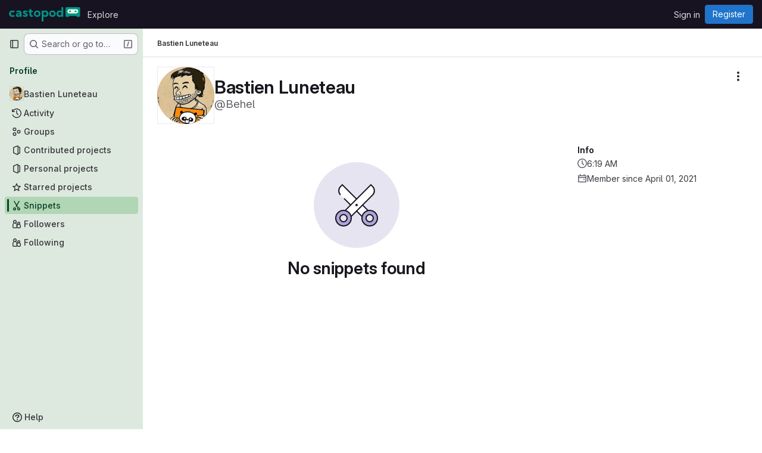

--- FILE ---
content_type: text/javascript; charset=utf-8
request_url: https://code.castopod.org/assets/webpack/commons-pages.admin.projects.index-pages.dashboard.groups.index-pages.dashboard.projects-pages.organ-0ddeed02.1fe64886.chunk.js
body_size: 5162
content:
(this.webpackJsonp=this.webpackJsonp||[]).push([["commons-pages.admin.projects.index-pages.dashboard.groups.index-pages.dashboard.projects-pages.organ-0ddeed02"],{"/pbY":function(e,t,s){"use strict";var o=s("d85j"),r=s("9/Bc"),i=s("4Qts"),n=s("bDAs"),a=s("NnjE"),c=s("/lV4"),l=s("jlnU"),u=s("ZvgQ"),p=s("COEd"),d=s("vLO8"),m={name:"ProjectListItemActions",i18n:{project:Object(c.a)("Project"),restoreErrorMessage:Object(c.i)("Projects|An error occurred restoring the project. Please refresh the page to try again.")},components:{GlLoadingIcon:a.a,ListActions:p.a},props:{project:{type:Object,required:!0}},data:()=>({actionsLoading:!1}),computed:{actions(){return{[d.c]:{href:this.project.editPath},[d.e]:{action:this.onActionRestore},[d.a]:{action:this.onActionDelete}}}},methods:{async onActionRestore(){this.actionsLoading=!0;try{await Object(u.z)(this.project.id),this.$emit("refetch"),Object(n.d)(this.project,this.$options.i18n.project)}catch(e){Object(l.createAlert)({message:this.$options.i18n.restoreErrorMessage,error:e,captureError:!0})}finally{this.actionsLoading=!1}},onActionDelete(){this.$emit("delete")}}},h=s("tBpV"),j=Object(h.a)(m,(function(){var e=this._self._c;return this.actionsLoading?e("gl-loading-icon",{staticClass:"gl-px-3",attrs:{size:"sm"}}):e("list-actions",{attrs:{"data-testid":"groups-projects-more-actions-dropdown",actions:this.actions,"available-actions":this.project.availableActions}})}),[],!1,null,null,null).exports,g=s("QbPJ"),b=s("HqXx"),f=s("l0QG");var v=s("SNRI"),_=s("zsvj"),y=s("dIEn"),k=s("Jx7q"),O=s("qLpH"),T={name:"ProjectListItemDelayedDeletionModalFooter",components:{GlSprintf:y.a,GlLink:k.a},props:{project:{type:Object,required:!0}},i18n:{projectRestoreMessage:Object(c.a)("This project can be restored until %{date}. %{linkStart}Learn more%{linkEnd}.")},computed:{showRestoreMessage(){return!this.project.markedForDeletionOn}},RESTORE_HELP_PATH:Object(O.a)("user/project/working_with_projects",{anchor:"restore-a-project"})},C=Object(h.a)(T,(function(){var e=this,t=e._self._c;return e.showRestoreMessage?t("p",{staticClass:"gl-mb-0 gl-mt-3 gl-text-subtle",attrs:{"data-testid":"delayed-delete-modal-footer"}},[t("gl-sprintf",{attrs:{message:e.$options.i18n.projectRestoreMessage},scopedSlots:e._u([{key:"date",fn:function(){return[e._v(e._s(e.project.permanentDeletionDate))]},proxy:!0},{key:"link",fn:function({content:s}){return[t("gl-link",{attrs:{href:e.$options.RESTORE_HELP_PATH}},[e._v(e._s(s))])]}}],null,!1,4267448700)})],1):e._e()}),[],!1,null,null,null).exports,x=s("QmxP"),A=s("iM2x"),L=s("ZKGg"),P=s("iJII"),I=s("PGZH"),q=s("K6AW"),S={i18n:{stars:Object(c.a)("Stars"),forks:Object(c.a)("Forks"),issues:Object(c.a)("Issues"),mergeRequests:Object(c.a)("Merge requests"),topics:Object(c.a)("Topics"),topicsPopoverTargetText:Object(c.a)("+ %{count} more"),moreTopics:Object(c.a)("More topics"),project:Object(c.a)("Project"),deleteErrorMessage:Object(c.i)("Projects|An error occurred deleting the project. Please refresh the page to try again."),ciCatalogBadge:Object(c.i)("CiCatalog|CI/CD Catalog project")},components:{GlIcon:o.a,GlBadge:r.a,GlTooltip:i.a,ListItem:L.a,ListItemStat:P.a,DeleteModal:_.a,ListItemDescription:I.a,ProjectListItemActions:j,ListItemInactiveBadge:g.a,CiIcon:A.a,TopicBadges:q.a,ProjectListItemDelayedDeletionModalFooter:C},props:{project:{type:Object,required:!0},showProjectIcon:{type:Boolean,required:!1,default:!1},listItemClass:{type:[String,Array,Object],required:!1,default:""},timestampType:{type:String,required:!1,default:x.b,validator:e=>x.a.includes(e)}},data:()=>({isDeleteModalVisible:!1,isDeleteLoading:!1}),computed:{visibility(){return this.project.visibility},visibilityIcon(){return b.p[this.visibility]},visibilityTooltip(){return b.f[this.visibility]},visibilityTooltipTarget(){var e;return null===(e=this.$refs)||void 0===e||null===(e=e.visibilityIcon)||void 0===e?void 0:e.$el},accessLevel(){var e;return null===(e=this.project.accessLevel)||void 0===e?void 0:e.integerValue},accessLevelLabel(){return f.d[this.accessLevel]},shouldShowAccessLevel(){return void 0!==this.accessLevel&&this.accessLevel!==f.f},storageSize(){return this.hasStatistics?this.project.statistics?Object(v.f)(this.project.statistics.storageSize||0,1):Object(c.i)("StorageSize|Unknown"):null},hasStatistics(){return Object.hasOwn(this.project,"statistics")},starsHref(){return this.project.relativeWebUrl+"/-/starrers"},mergeRequestsHref(){return this.project.relativeWebUrl+"/-/merge_requests"},forksHref(){return this.project.relativeWebUrl+"/-/forks"},issuesHref(){return this.project.relativeWebUrl+"/-/issues"},isMergeRequestsEnabled(){var e;return"enabled"===(null===(e=this.project.mergeRequestsAccessLevel)||void 0===e?void 0:e.toLowerCase())&&void 0!==this.project.openMergeRequestsCount},isForkingEnabled(){var e;return"enabled"===(null===(e=this.project.forkingAccessLevel)||void 0===e?void 0:e.toLowerCase())&&void 0!==this.project.forksCount},isIssuesEnabled(){var e;return"enabled"===(null===(e=this.project.issuesAccessLevel)||void 0===e?void 0:e.toLowerCase())&&void 0!==this.project.openIssuesCount},hasTopics(){return this.project.topics.length},starCount(){return Object(v.h)(this.project.starCount)},openMergeRequestsCount(){return this.isMergeRequestsEnabled?Object(v.h)(this.project.openMergeRequestsCount):null},forksCount(){return this.isForkingEnabled?Object(v.h)(this.project.forksCount):null},openIssuesCount(){return this.isIssuesEnabled?Object(v.h)(this.project.openIssuesCount):null},hasActions(){var e;return null===(e=this.project.availableActions)||void 0===e?void 0:e.length},hasActionDelete(){var e;return null===(e=this.project.availableActions)||void 0===e?void 0:e.includes(d.a)},pipelineStatus(){var e;return null===(e=this.project.pipeline)||void 0===e?void 0:e.detailedStatus},dataTestid(){return"projects-list-item-"+this.project.id},starA11yText(){return Object(c.j)(Object(c.h)("%{project} has %{number} star","%{project} has %{number} stars",this.project.starCount),{project:this.project.avatarLabel,number:this.starCount})},forkA11yText(){return Object(c.j)(Object(c.h)("%{project} has %{number} fork","%{project} has %{number} forks",this.project.forksCount),{project:this.project.avatarLabel,number:this.forksCount})},mrA11yText(){return Object(c.j)(Object(c.h)("%{project} has %{number} open merge request","%{project} has %{number} open merge requests",this.project.openMergeRequestsCount),{project:this.project.avatarLabel,number:this.openMergeRequestsCount})},openIssueA11yText(){return Object(c.j)(Object(c.h)("%{project} has %{number} open issue","%{project} has %{number} open issues",this.project.openIssuesCount),{project:this.project.avatarLabel,number:this.openIssuesCount})}},methods:{onActionDelete(){this.isDeleteModalVisible=!0},async onDeleteModalPrimary(){this.isDeleteLoading=!0;try{await Object(u.c)(this.project.id,Object(n.b)(this.project)),this.$emit("refetch"),Object(n.c)(this.project,this.$options.i18n.project)}catch(e){Object(l.createAlert)({message:this.$options.i18n.deleteErrorMessage,error:e,captureError:!0})}finally{this.isDeleteLoading=!1}},onVisibilityTooltipShown(){this.$emit("hover-visibility",this.visibility)},onTopicClick(){this.$emit("click-topic")}}},$=Object(h.a)(S,(function(){var e=this,t=e._self._c;return t("list-item",{attrs:{resource:e.project,"show-icon":e.showProjectIcon,"icon-name":"project","list-item-class":e.listItemClass,"timestamp-type":e.timestampType,"data-testid":e.dataTestid,"content-testid":"project-content"},on:{"click-avatar":function(t){return e.$emit("click-avatar")}},scopedSlots:e._u([{key:"avatar-meta",fn:function(){return[e.visibility?[t("gl-icon",{ref:"visibilityIcon",attrs:{name:e.visibilityIcon,variant:"subtle"}}),e._v(" "),t("gl-tooltip",{attrs:{target:function(){return e.visibilityTooltipTarget}},on:{shown:e.onVisibilityTooltipShown}},[e._v(e._s(e.visibilityTooltip))])]:e._e(),e._v(" "),e.project.isCatalogResource?t("gl-badge",{attrs:{icon:"catalog-checkmark",variant:"info","data-testid":"ci-catalog-badge",href:e.project.exploreCatalogPath}},[e._v(e._s(e.$options.i18n.ciCatalogBadge))]):e._e(),e._v(" "),e.shouldShowAccessLevel?t("gl-badge",{staticClass:"gl-block",attrs:{"data-testid":"user-access-role"}},[e._v(e._s(e.accessLevelLabel))]):e._e()]},proxy:!0},{key:"avatar-default",fn:function(){return[t("list-item-description",{attrs:{resource:e.project}}),e._v(" "),e.hasTopics?t("topic-badges",{staticClass:"gl-mt-3",attrs:{topics:e.project.topics,"data-testid":"project-topics"},on:{click:e.onTopicClick}}):e._e()]},proxy:!0},{key:"stats",fn:function(){return[e.pipelineStatus?t("ci-icon",{attrs:{status:e.pipelineStatus}}):e._e(),e._v(" "),t("list-item-inactive-badge",{attrs:{resource:e.project}}),e._v(" "),e.hasStatistics?t("gl-badge",{attrs:{"data-testid":"storage-size"}},[e._v(e._s(e.storageSize))]):e._e(),e._v(" "),t("list-item-stat",{attrs:{href:e.starsHref,"tooltip-text":e.$options.i18n.stars,"a11y-text":e.starA11yText,"icon-name":"star-o",stat:e.starCount,"data-testid":"stars-btn"},on:{hover:function(t){return e.$emit("hover-stat","stars-count")},click:function(t){return e.$emit("click-stat","stars-count")}}}),e._v(" "),e.isForkingEnabled?t("list-item-stat",{attrs:{href:e.forksHref,"tooltip-text":e.$options.i18n.forks,"a11y-text":e.forkA11yText,"icon-name":"fork",stat:e.forksCount,"data-testid":"forks-btn"},on:{hover:function(t){return e.$emit("hover-stat","forks-count")},click:function(t){return e.$emit("click-stat","forks-count")}}}):e._e(),e._v(" "),e.isMergeRequestsEnabled?t("list-item-stat",{attrs:{href:e.mergeRequestsHref,"tooltip-text":e.$options.i18n.mergeRequests,"a11y-text":e.mrA11yText,"icon-name":"merge-request",stat:e.openMergeRequestsCount,"data-testid":"mrs-btn"},on:{hover:function(t){return e.$emit("hover-stat","mrs-count")},click:function(t){return e.$emit("click-stat","mrs-count")}}}):e._e(),e._v(" "),e.isIssuesEnabled?t("list-item-stat",{attrs:{href:e.issuesHref,"tooltip-text":e.$options.i18n.issues,"a11y-text":e.openIssueA11yText,"icon-name":"issues",stat:e.openIssuesCount,"data-testid":"issues-btn"},on:{hover:function(t){return e.$emit("hover-stat","issues-count")},click:function(t){return e.$emit("click-stat","issues-count")}}}):e._e()]},proxy:!0},e.hasActions?{key:"actions",fn:function(){return[t("project-list-item-actions",{attrs:{project:e.project},on:{refetch:function(t){return e.$emit("refetch")},delete:e.onActionDelete}})]},proxy:!0}:null,{key:"footer",fn:function(){return[e.hasActionDelete?t("delete-modal",{attrs:{"confirm-phrase":e.project.fullPath,"name-with-namespace":e.project.nameWithNamespace,"is-fork":e.project.isForked,"confirm-loading":e.isDeleteLoading,"merge-requests-count":e.openMergeRequestsCount,"issues-count":e.openIssuesCount,"forks-count":e.forksCount,"stars-count":e.starCount},on:{primary:e.onDeleteModalPrimary},scopedSlots:e._u([{key:"modal-footer",fn:function(){return[t("project-list-item-delayed-deletion-modal-footer",{attrs:{project:e.project}})]},proxy:!0}],null,!1,1544885323),model:{value:e.isDeleteModalVisible,callback:function(t){e.isDeleteModalVisible=t},expression:"isDeleteModalVisible"}}):e._e()]},proxy:!0}],null,!0)})}),[],!1,null,null,null);t.a=$.exports},K6AW:function(e,t,s){"use strict";var o=s("9/Bc"),r=s("yN/U"),i=s("zIFf"),n=s("o4PY"),a=s.n(n),c=s("3twG"),l=s("/lV4"),u=s("0AwG");var p={name:"TopicBadges",i18n:{topics:Object(l.i)("Topics|Topics"),topicsPopoverTargetText:Object(l.i)("Topics|+%{count} more"),moreTopics:Object(l.i)("Topics|More topics")},components:{GlBadge:o.a,GlPopover:r.a},directives:{GlTooltip:i.a},props:{showLabel:{type:Boolean,required:!1,default:!0},topics:{type:Array,required:!0}},data:()=>({topicsPopoverTarget:a()("project-topics-popover-")}),computed:{visibleTopics(){return this.topics.slice(0,3)},collapsedTopics(){return this.topics.slice(3)},popoverText(){return Object(l.j)(Object(l.i)("Topics|+%{count} more"),{count:this.collapsedTopics.length})}},methods:{topicPath(e){const t="/explore/projects/topics/"+encodeURIComponent(e);return Object(c.A)(gon.relative_url_root||"",t)},topicTitle:e=>Object(u.C)(e,15),topicTooltipTitle(e){return e!==this.topicTitle(e)?e:null}}},d=s("tBpV"),m=Object(d.a)(p,(function(){var e=this,t=e._self._c;return e.topics.length?t("div",{staticClass:"gl-inline-flex gl-flex-wrap gl-items-center gl-gap-3 gl-text-sm gl-text-subtle"},[e.showLabel?t("span",[e._v(e._s(e.$options.i18n.topics)+":")]):e._e(),e._v(" "),e._l(e.visibleTopics,(function(s){return t("div",{key:s},[t("gl-badge",{directives:[{name:"gl-tooltip",rawName:"v-gl-tooltip",value:e.topicTooltipTitle(s),expression:"topicTooltipTitle(topic)"}],attrs:{href:e.topicPath(s)},on:{click:function(t){return e.$emit("click",s)}}},[e._v("\n      "+e._s(e.topicTitle(s))+"\n    ")])],1)})),e._v(" "),e.collapsedTopics.length?[t("div",{attrs:{id:e.topicsPopoverTarget,role:"button",tabindex:"0","data-testid":"more-topics-label"}},[e._v("\n      "+e._s(e.popoverText)+"\n    ")]),e._v(" "),t("gl-popover",{attrs:{target:e.topicsPopoverTarget,title:e.$options.i18n.moreTopics}},[t("div",{staticClass:"gl-flex gl-flex-wrap gl-gap-3"},e._l(e.collapsedTopics,(function(s){return t("gl-badge",{directives:[{name:"gl-tooltip",rawName:"v-gl-tooltip",value:e.topicTooltipTitle(s),expression:"topicTooltipTitle(topic)"}],key:s,attrs:{href:e.topicPath(s)},on:{click:function(t){return e.$emit("click",s)}}},[e._v("\n          "+e._s(e.topicTitle(s))+"\n        ")])})),1)])]:e._e()],2):e._e()}),[],!1,null,null,null);t.a=m.exports},bDAs:function(e,t,s){"use strict";s.d(t,"a",(function(){return n})),s.d(t,"d",(function(){return a})),s.d(t,"c",(function(){return c})),s.d(t,"b",(function(){return l}));s("v2fZ");var o=s("vLO8"),r=s("udiD"),i=s("/lV4");const n=function({userPermissions:e,markedForDeletionOn:t}){const s=[];return e.viewEditPage&&s.push(o.c),e.removeProject&&t&&s.push(o.e),e.removeProject&&s.push(o.a),s},a=function(e){Object(r.default)(Object(i.j)(Object(i.a)("Project '%{project_name}' has been successfully restored."),{project_name:e.nameWithNamespace}))},c=function(e){e.markedForDeletionOn?Object(r.default)(Object(i.j)(Object(i.a)("Project '%{project_name}' is being deleted."),{project_name:e.nameWithNamespace})):Object(r.default)(Object(i.j)(Object(i.a)("Project '%{project_name}' will be deleted on %{date}."),{project_name:e.nameWithNamespace,date:e.permanentDeletionDate}))},l=function(e){return e.markedForDeletionOn?{permanently_remove:!0,full_path:e.fullPath}:{}}},zsvj:function(e,t,s){"use strict";var o=s("Oxu3"),r=s("lCTV"),i=s("dIEn"),n=s("hvGG"),a=s("o4PY"),c=s.n(a),l=s("/lV4"),u={i18n:{deleteProject:Object(l.a)("Delete project"),title:Object(l.a)("Are you absolutely sure?"),confirmText:Object(l.a)("Enter the following to confirm:"),isForkAlertTitle:Object(l.a)("You are about to delete this forked project containing:"),isNotForkAlertTitle:Object(l.a)("You are about to delete this project containing:"),isForkAlertBody:Object(l.a)("This process deletes the project repository and all related resources."),isNotForkAlertBody:Object(l.a)("This project is %{strongStart}NOT%{strongEnd} a fork. This process deletes the project repository and all related resources."),isNotForkMessage:Object(l.a)("This project is %{strongStart}NOT%{strongEnd} a fork, and has the following:")},components:{GlModal:o.a,GlAlert:r.a,GlSprintf:i.a,GlFormInput:n.a},model:{prop:"visible",event:"change"},props:{visible:{type:Boolean,required:!0},confirmPhrase:{type:String,required:!0},nameWithNamespace:{type:String,required:!0},isFork:{type:Boolean,required:!0},confirmLoading:{type:Boolean,required:!1,default:!1},issuesCount:{type:[Number,String],required:!1,default:null},mergeRequestsCount:{type:[Number,String],required:!1,default:null},forksCount:{type:[Number,String],required:!1,default:null},starsCount:{type:[Number,String],required:!1,default:null}},data:()=>({userInput:null,modalId:c()("delete-project-modal-")}),computed:{confirmDisabled(){return this.userInput!==this.confirmPhrase},modalActionProps(){return{primary:{text:Object(l.a)("Yes, delete project"),attributes:{variant:"danger",disabled:this.confirmDisabled,loading:this.confirmLoading,"data-testid":"confirm-delete-button"}},cancel:{text:Object(l.a)("Cancel, keep project")}}},ariaLabel(){return Object(l.j)(Object(l.i)("Projects|Delete %{nameWithNamespace}"),{nameWithNamespace:this.nameWithNamespace})}},watch:{confirmLoading(e,t){!e&&t&&this.$emit("change",!1)}}},p=s("tBpV"),d=Object(p.a)(u,(function(){var e=this,t=e._self._c;return t("gl-modal",{attrs:{visible:e.visible,"modal-id":e.modalId,"footer-class":"gl-bg-subtle gl-p-5","title-class":"gl-text-danger","action-primary":e.modalActionProps.primary,"action-cancel":e.modalActionProps.cancel,"aria-label":e.ariaLabel},on:{primary:function(t){return t.preventDefault(),e.$emit("primary")},change:function(t){return e.$emit("change",t)}},scopedSlots:e._u([{key:"modal-title",fn:function(){return[e._v(e._s(e.$options.i18n.title))]},proxy:!0}])},[e._v(" "),t("div",[t("gl-alert",{staticClass:"gl-mb-5",attrs:{variant:"danger",dismissible:!1}},[e.isFork?t("h4",{staticClass:"gl-alert-title"},[e._v("\n        "+e._s(e.$options.i18n.isForkAlertTitle)+"\n      ")]):t("h4",{staticClass:"gl-alert-title"},[e._v("\n        "+e._s(e.$options.i18n.isNotForkAlertTitle)+"\n      ")]),e._v(" "),t("ul",[null!==e.issuesCount?t("li",[t("gl-sprintf",{attrs:{message:e.n__("%d issue","%d issues",e.issuesCount)},scopedSlots:e._u([{key:"issuesCount",fn:function(){return[e._v(e._s(e.issuesCount))]},proxy:!0}],null,!1,974083504)})],1):e._e(),e._v(" "),null!==e.mergeRequestsCount?t("li",[t("gl-sprintf",{attrs:{message:e.n__("%d merge requests","%d merge requests",e.mergeRequestsCount)},scopedSlots:e._u([{key:"mergeRequestsCount",fn:function(){return[e._v(e._s(e.mergeRequestsCount))]},proxy:!0}],null,!1,1682082960)})],1):e._e(),e._v(" "),null!==e.forksCount?t("li",[t("gl-sprintf",{attrs:{message:e.n__("%d fork","%d forks",e.forksCount)},scopedSlots:e._u([{key:"forksCount",fn:function(){return[e._v(e._s(e.forksCount))]},proxy:!0}],null,!1,1205719312)})],1):e._e(),e._v(" "),null!==e.starsCount?t("li",[t("gl-sprintf",{attrs:{message:e.n__("%d star","%d stars",e.starsCount)},scopedSlots:e._u([{key:"starsCount",fn:function(){return[e._v(e._s(e.starsCount))]},proxy:!0}],null,!1,3725732496)})],1):e._e()]),e._v(" "),e.isFork?t("gl-sprintf",{attrs:{message:e.$options.i18n.isForkAlertBody}}):t("gl-sprintf",{attrs:{message:e.$options.i18n.isNotForkAlertBody},scopedSlots:e._u([{key:"strong",fn:function({content:s}){return[t("strong",[e._v(e._s(s))])]}}])})],1),e._v(" "),t("p",{staticClass:"gl-mb-1"},[e._v(e._s(e.$options.i18n.confirmText))]),e._v(" "),t("p",[t("code",{staticClass:"gl-whitespace-pre-wrap"},[e._v(e._s(e.confirmPhrase))])]),e._v(" "),t("gl-form-input",{attrs:{id:"confirm_name_input",name:"confirm_name_input",type:"text","data-testid":"confirm-name-field"},model:{value:e.userInput,callback:function(t){e.userInput=t},expression:"userInput"}}),e._v(" "),e._t("modal-footer")],2)])}),[],!1,null,null,null);t.a=d.exports}}]);
//# sourceMappingURL=commons-pages.admin.projects.index-pages.dashboard.groups.index-pages.dashboard.projects-pages.organ-0ddeed02.1fe64886.chunk.js.map

--- FILE ---
content_type: text/javascript; charset=utf-8
request_url: https://code.castopod.org/assets/webpack/commons-pages.admin.groups.index-pages.admin.projects.index-pages.dashboard.groups.index-pages.dashb-1872b877.a00cd18f.chunk.js
body_size: 20353
content:
(this.webpackJsonp=this.webpackJsonp||[]).push([["commons-pages.admin.groups.index-pages.admin.projects.index-pages.dashboard.groups.index-pages.dashb-1872b877"],{A9ze:function(t,e,n){"use strict";var r=n("M1MW"),i=n("CbCZ");const o="initial",a="truncated",s="extended";var c={name:"GlTruncateText",components:{GlButton:i.a},directives:{GlResizeObserver:r.a},props:{showMoreText:{type:String,required:!1,default:"Show more"},showLessText:{type:String,required:!1,default:"Show less"},lines:{type:Number,required:!1,default:3},mobileLines:{type:Number,required:!1,default:10},toggleButtonProps:{type:Object,required:!1,default:()=>({})}},data:()=>({state:o}),computed:{showTruncationToggle(){return this.isTruncated||this.isExtended},truncationToggleText(){return this.isTruncated?this.showMoreText:this.showLessText},cssVariables(){return{"--lines":this.lines,"--mobile-lines":this.mobileLines}},truncationClasses(){return this.isExtended?null:"gl-truncate-text gl-overflow-hidden"},ariaExpanded(){return(!this.isTruncated).toString()},isTruncated(){return this.state===a},isExtended(){return this.state===s}},methods:{onResize({target:t}){t.scrollHeight>t.offsetHeight?this.state=a:this.isTruncated&&(this.state=o)},toggleTruncation(){this.isTruncated?this.state=s:this.isExtended&&(this.state=a)}}},l=n("tBpV"),u=Object(l.a)(c,(function(){var t=this,e=t._self._c;return e("section",[e("article",{directives:[{name:"gl-resize-observer",rawName:"v-gl-resize-observer",value:t.onResize,expression:"onResize"}],class:t.truncationClasses,style:t.cssVariables,attrs:{"aria-expanded":t.ariaExpanded}},[t._t("default")],2),t._v(" "),t.showTruncationToggle?e("gl-button",t._b({attrs:{variant:"link"},on:{click:t.toggleTruncation}},"gl-button",t.toggleButtonProps,!1),[t._v(t._s(t.truncationToggleText))]):t._e()],1)}),[],!1,null,null,null);e.a=u.exports},COEd:function(t,e,n){"use strict";n("RFHG"),n("z6RN"),n("xuo1");var r=n("2TqH"),i=n("/lV4"),o=n("vLO8"),a={name:"ListActions",i18n:{actions:Object(i.a)("Actions")},components:{GlDisclosureDropdown:r.a},props:{actions:{type:Object,required:!0},availableActions:{type:Array,required:!0}},computed:{items(){var t=this;return this.availableActions.reduce((function(e,n){return[...e,{...o.f[n],...t.actions[n]}]}),[])}}},s=n("tBpV"),c=Object(s.a)(a,(function(){return(0,this._self._c)("gl-disclosure-dropdown",{attrs:{items:this.items,icon:"ellipsis_v","no-caret":"","toggle-text":this.$options.i18n.actions,"text-sr-only":"",placement:"bottom-end",category:"tertiary"}})}),[],!1,null,null,null);e.a=c.exports},"Fsq/":function(t,e,n){"use strict";var r=n("zIFf"),i=n("Jx7q"),o=n("pmDQ"),a=n("bOix"),s=n("5QKO"),c={directives:{GlTooltip:r.a},components:{GlLink:i.a,GlTruncate:o.a},mixins:[s.a],props:{time:{type:[String,Number,Date],required:!0},tooltipPlacement:{type:String,required:!1,default:"top"},cssClass:{type:String,required:!1,default:""},dateTimeFormat:{type:String,required:!1,default:a.b,validator:function(t){return a.a.includes(t)}},enableTruncation:{type:Boolean,required:!1,default:!1},showDateWhenOverAYear:{type:Boolean,required:!1,default:!0},href:{type:String,required:!1,default:""}},computed:{timeAgo(){return this.timeFormatted(this.time,this.dateTimeFormat,{showDateWhenOverAYear:this.showDateWhenOverAYear})},tooltipText(){return this.enableTruncation?void 0:this.tooltipTitle(this.time)}}},l=n("tBpV"),u=Object(l.a)(c,(function(){var t=this,e=t._self._c;return t.href?e("gl-link",{directives:[{name:"gl-tooltip",rawName:"v-gl-tooltip.viewport",value:{placement:t.tooltipPlacement},expression:"{ placement: tooltipPlacement }",modifiers:{viewport:!0}}],attrs:{href:t.href,title:t.tooltipText,"aria-label":t.tooltipText},on:{click:function(e){return t.$emit("click",e)}}},[e("time",{class:t.cssClass,attrs:{datetime:t.time}},[t._t("default",(function(){return[t.enableTruncation?[e("gl-truncate",{attrs:{text:t.timeAgo,"with-tooltip":""}})]:[t._v(t._s(t.timeAgo))]]}),{timeAgo:t.timeAgo})],2)]):e("time",{directives:[{name:"gl-tooltip",rawName:"v-gl-tooltip.viewport",value:{placement:t.tooltipPlacement},expression:"{ placement: tooltipPlacement }",modifiers:{viewport:!0}}],class:t.cssClass,attrs:{tabindex:"0",title:t.tooltipText,"aria-label":t.tooltipText,datetime:t.time}},[t._t("default",(function(){return[t.enableTruncation?[e("gl-truncate",{attrs:{text:t.timeAgo,"with-tooltip":""}})]:[t._v(t._s(t.timeAgo))]]}),{timeAgo:t.timeAgo})],2)}),[],!1,null,null,null);e.a=u.exports},HqXx:function(t,e,n){"use strict";n.d(e,"m",(function(){return i})),n.d(e,"j",(function(){return o})),n.d(e,"o",(function(){return a})),n.d(e,"l",(function(){return s})),n.d(e,"i",(function(){return c})),n.d(e,"n",(function(){return l})),n.d(e,"h",(function(){return u})),n.d(e,"g",(function(){return h})),n.d(e,"b",(function(){return p})),n.d(e,"f",(function(){return d})),n.d(e,"d",(function(){return f})),n.d(e,"e",(function(){return m})),n.d(e,"a",(function(){return v})),n.d(e,"c",(function(){return g})),n.d(e,"k",(function(){return b})),n.d(e,"p",(function(){return y}));var r=n("/lV4");const i="private",o="internal",a="public",s=0,c=10,l=20,u={[i]:s,[o]:c,[a]:l},h={[s]:i,[c]:o,[l]:a},p={[a]:Object(r.a)("Public - The group and any public projects can be viewed without any authentication."),[o]:Object(r.a)("Internal - The group and any internal projects can be viewed by any logged in user except external users."),[i]:Object(r.a)("Private - The group and its projects can only be viewed by members.")},d={[a]:Object(r.a)("Public - The project can be accessed without any authentication."),[o]:Object(r.a)("Internal - The project can be accessed by any logged in user except external users."),[i]:Object(r.a)("Private - Project access must be granted explicitly to each user. If this project is part of a group, access will be granted to members of the group.")},f={[a]:Object(r.i)("Organization|Public - The organization can be accessed without any authentication."),[o]:Object(r.i)("Organization|Internal - The organization can be accessed by any signed in user except external users."),[i]:Object(r.i)("Organization|Private - The organization can only be viewed by members.")},m={[a]:Object(r.i)("VisibilityLevel|Project access must be granted explicitly to each user. If this project is part of a group, access is granted to members of the group."),[o]:Object(r.i)("VisibilityLevel|The project can be accessed by any logged in user except external users."),[i]:Object(r.i)("VisibilityLevel|The project can be accessed without any authentication.")},v={[a]:Object(r.i)("VisibilityLevel|The group and any public projects can be viewed without any authentication."),[o]:Object(r.i)("VisibilityLevel|The group and any internal projects can be viewed by any logged in user except external users."),[i]:Object(r.i)("VisibilityLevel|The group and its projects can only be viewed by members.")},g={[a]:Object(r.i)("Organization|Accessible without any authentication."),[o]:Object(r.i)("Organization|Accessible by any signed in user except external users."),[i]:Object(r.i)("Organization|Only accessible by organization members.")},b={[a]:Object(r.i)("VisibilityLevel|Public"),[o]:Object(r.i)("VisibilityLevel|Internal"),[i]:Object(r.i)("VisibilityLevel|Private")},y={[a]:"earth",[o]:"shield",[i]:"lock"}},JqFC:function(t,e,n){"use strict";var r=n("CbCZ"),i=n("4Fqu"),o=n("d85j"),a=n("4qOP"),s={name:"GlKeysetPagination",components:{GlButtonGroup:i.a,GlButton:r.a,GlIcon:o.a},inheritAttrs:!1,props:{hasPreviousPage:{type:Boolean,required:!1,default:!1},hasNextPage:{type:Boolean,required:!1,default:!1},startCursor:{type:String,required:!1,default:null},endCursor:{type:String,required:!1,default:null},prevText:{type:String,required:!1,default:function(){return Object(a.b)("GlKeysetPagination.prevText","Previous")}},prevButtonLink:{type:String,required:!1,default:null},navigationLabel:{type:String,required:!1,default:function(){return Object(a.b)("GlKeysetPagination.navigationLabel","Pagination")}},nextText:{type:String,required:!1,default:function(){return Object(a.b)("GlKeysetPagination.nextText","Next")}},nextButtonLink:{type:String,required:!1,default:null},disabled:{type:Boolean,required:!1,default:!1}},computed:{isVisible(){return this.hasPreviousPage||this.hasNextPage}}},c=n("tBpV"),l=Object(c.a)(s,(function(){var t=this,e=t._self._c;return t.isVisible?e("nav",{staticClass:"gl-pagination",attrs:{"aria-label":t.navigationLabel}},[e("gl-button-group",t._g(t._b({staticClass:"gl-keyset-pagination gl-gap-3"},"gl-button-group",t.$attrs,!1),t.$listeners),[e("gl-button",{attrs:{href:t.prevButtonLink,disabled:t.disabled||!t.hasPreviousPage,"data-testid":"prevButton",category:"tertiary"},on:{click:function(e){return t.$emit("prev",t.startCursor)}}},[t._t("previous-button-content",(function(){return[e("div",{staticClass:"gl-align-center gl-flex"},[e("gl-icon",{attrs:{name:"chevron-left"}}),t._v("\n          "+t._s(t.prevText)+"\n        ")],1)]}))],2),t._v(" "),e("gl-button",{attrs:{href:t.nextButtonLink,disabled:t.disabled||!t.hasNextPage,"data-testid":"nextButton",category:"tertiary"},on:{click:function(e){return t.$emit("next",t.endCursor)}}},[t._t("next-button-content",(function(){return[e("div",{staticClass:"gl-align-center gl-flex"},[t._v("\n          "+t._s(t.nextText)+"\n          "),e("gl-icon",{attrs:{name:"chevron-right"}})],1)]}))],2)],1)],1):t._e()}),[],!1,null,null,null);e.a=l.exports},M1MW:function(t,e,n){"use strict";n.d(e,"a",(function(){return c}));n("ZzK0"),n("z6RN"),n("BzOf");var r=n("KFC0"),i=n.n(r);let o=null;const a=function(t,e){if(!i()(e))throw TypeError("directive value must be a function");o||(o=new ResizeObserver((function(t){t.forEach((function(t){t.target.glResizeHandler(t)}))}))),t.glResizeHandler=e,o.observe(t)},s=function(t){var e;t.glResizeHandler&&(delete t.glResizeHandler,null===(e=o)||void 0===e||e.unobserve(t))},c={bind(t,{value:e,arg:n=!0}){n&&a(t,e)},update(t,{value:e,arg:n=!0}){n?a(t,e):s(t)},unbind:s}},PGZH:function(t,e,n){"use strict";var r=n("A9ze"),i=n("dIEn"),o=n("d85j"),a=n("/lV4"),s=n("Mp8J"),c=n("5c3i"),l=n("bOix"),u={i18n:{showMore:Object(a.a)("Show more"),showLess:Object(a.a)("Show less"),scheduledDeletion:Object(a.i)("ResourceListItem|Scheduled for deletion on %{date}")},truncateTextToggleButtonProps:{class:"!gl-text-sm"},components:{GlTruncateText:r.a,GlSprintf:i.a,GlIcon:o.a},directives:{SafeHtml:s.a},props:{resource:{type:Object,required:!0}},computed:{descriptionHtml(){return this.resource.descriptionHtml},isPendingDeletion(){return Boolean(this.resource.markedForDeletion||this.resource.markedForDeletionOn)},formattedDate(){return Object(l.l)(Object(l.P)(this.resource.permanentDeletionDate),c.l)},showDescription(){return this.resource.descriptionHtml&&!this.resource.archived}}},h=n("tBpV"),p=Object(h.a)(u,(function(){var t=this,e=t._self._c;return t.isPendingDeletion?e("div",{staticClass:"md gl-mt-2 gl-text-sm gl-text-secondary"},[e("gl-icon",{attrs:{name:"calendar"}}),t._v(" "),e("gl-sprintf",{attrs:{message:t.$options.i18n.scheduledDeletion},scopedSlots:t._u([{key:"date",fn:function(){return[t._v("\n      "+t._s(t.formattedDate)+"\n    ")]},proxy:!0}],null,!1,1835334662)})],1):t.showDescription?e("gl-truncate-text",{staticClass:"gl-mt-2 gl-max-w-88",attrs:{lines:2,"mobile-lines":2,"show-more-text":t.$options.i18n.showMore,"show-less-text":t.$options.i18n.showLess,"toggle-button-props":t.$options.truncateTextToggleButtonProps}},[e("div",{directives:[{name:"safe-html",rawName:"v-safe-html",value:t.descriptionHtml,expression:"descriptionHtml"}],staticClass:"md md-child-content-text-subtle gl-text-sm",attrs:{"data-testid":"description"}})]):t._e()}),[],!1,null,null,null);e.a=p.exports},QbPJ:function(t,e,n){"use strict";var r=n("9/Bc"),i=n("/lV4"),o={i18n:{deletionInProgress:Object(i.a)("Deletion in progress"),pendingDeletion:Object(i.a)("Pending deletion"),archived:Object(i.a)("Archived")},components:{GlBadge:r.a},props:{resource:{type:Object,required:!0}},computed:{isSelfDeletionInProgress(){return Boolean(this.resource.isSelfDeletionInProgress)},isPendingDeletion(){return Boolean(this.resource.markedForDeletionOn||this.resource.markedForDeletion)},isArchived(){return this.resource.archived},inactiveBadge(){return this.isSelfDeletionInProgress?{variant:"warning",text:this.$options.i18n.deletionInProgress}:this.isPendingDeletion?{variant:"warning",text:this.$options.i18n.pendingDeletion}:this.isArchived?{variant:"info",text:this.$options.i18n.archived}:null}}},a=n("tBpV"),s=Object(a.a)(o,(function(){var t=this._self._c;return this.inactiveBadge?t("gl-badge",{attrs:{variant:this.inactiveBadge.variant}},[this._v(this._s(this.inactiveBadge.text))]):this._e()}),[],!1,null,null,null);e.a=s.exports},QmxP:function(t,e,n){"use strict";n.d(e,"b",(function(){return r})),n.d(e,"d",(function(){return i})),n.d(e,"c",(function(){return o})),n.d(e,"a",(function(){return a}));const r="createdAt",i="updatedAt",o="lastActivityAt",a=[r,i,o]},ZKGg:function(t,e,n){"use strict";var r=n("1RBi"),i=n("d85j"),o=n("zIFf"),a=n("/lV4"),s=n("Mp8J"),c=n("COEd"),l=n("Fsq/"),u=n("QmxP"),h=n("PGZH"),p={i18n:{[u.b]:Object(a.a)("Created"),[u.d]:Object(a.a)("Updated"),[u.c]:Object(a.a)("Updated")},components:{GlAvatarLabeled:r.a,GlIcon:i.a,ListActions:c.a,TimeAgoTooltip:l.a,ListItemDescription:h.a},directives:{GlTooltip:o.a,SafeHtml:s.a},props:{resource:{type:Object,required:!0,validator:t=>["id","avatarUrl","avatarLabel","relativeWebUrl"].every((function(e){return Object.prototype.hasOwnProperty.call(t,e)}))},showIcon:{type:Boolean,required:!1,default:!1},iconName:{type:String,required:!1,default:null},actions:{type:Object,required:!1,default:()=>({})},timestampType:{type:String,required:!1,default:u.b,validator:t=>u.a.includes(t)},listItemClass:{type:[String,Array,Object],required:!1,default:""},contentTestid:{type:String,required:!1,default:null}},computed:{avatarLabelLink(){return this.resource.avatarLabelLink||this.resource.relativeWebUrl},statsPadding(){return this.showIcon?"gl-pl-11":"gl-pl-8"},timestamp(){return this.resource[this.timestampType]},timestampText(){return this.$options.i18n[this.timestampType]},hasActions(){var t;return this.$scopedSlots.actions||Object.keys(this.actions).length&&(null===(t=this.resource.availableActions)||void 0===t?void 0:t.length)}}},d=n("tBpV"),f=Object(d.a)(p,(function(){var t=this,e=t._self._c;return e("li",[e("div",{staticClass:"gl-border-b gl-flex gl-items-start gl-py-4",class:t.listItemClass},[t._t("children-toggle"),t._v(" "),e("div",{staticClass:"gl-grow gl-items-start md:gl-flex"},[e("div",{staticClass:"gl-flex gl-grow",attrs:{"data-testid":t.contentTestid}},[t.showIcon?e("div",{staticClass:"gl-mr-3 gl-flex gl-h-7 gl-shrink-0 gl-items-center"},[e("gl-icon",{attrs:{variant:"subtle",name:t.iconName}})],1):t._e(),t._v(" "),e("gl-avatar-labeled",{staticClass:"gl-break-anywhere",attrs:{"entity-id":t.resource.id,"entity-name":t.resource.avatarLabel,label:t.resource.avatarLabel,"label-link":t.avatarLabelLink,src:t.resource.avatarUrl,shape:"rect",size:32},on:{"label-link-click":function(e){return t.$emit("click-avatar",e)}},scopedSlots:t._u([{key:"meta",fn:function(){return[e("div",{staticClass:"gl-px-1"},[e("div",{staticClass:"gl-flex gl-flex-wrap gl-items-center gl-gap-2"},[t._t("avatar-meta")],2)])]},proxy:!0}],null,!0)},[t._v(" "),t._t("avatar-default",(function(){return[e("list-item-description",{attrs:{resource:t.resource}})]}))],2)],1),t._v(" "),e("div",{staticClass:"gl-mt-3 gl-shrink-0 gl-flex-col gl-items-end md:gl-mt-0 md:gl-flex md:gl-pl-3",class:t.statsPadding},[e("div",{staticClass:"gl-flex gl-items-center gl-gap-x-3 md:gl-h-5"},[t._t("stats")],2),t._v(" "),t.timestamp?e("div",{staticClass:"gl-mt-2 gl-whitespace-nowrap gl-text-sm gl-leading-1 gl-text-subtle"},[e("span",[t._v(t._s(t.timestampText))]),t._v(" "),e("time-ago-tooltip",{attrs:{time:t.timestamp}})],1):t._e()])]),t._v(" "),t.hasActions?e("div",{staticClass:"-gl-mt-3 gl-ml-3 gl-flex gl-items-center"},[t._t("actions",(function(){return[e("list-actions",{attrs:{actions:t.actions,"available-actions":t.resource.availableActions}})]}))],2):t._e()],2),t._v(" "),t._t("footer"),t._v(" "),t._t("children")],2)}),[],!1,null,null,null);e.a=f.exports},apM3:function(t,e,n){"use strict";var r=n("KFC0"),i=n.n(r),o=(n("RFHG"),n("z6RN"),n("xuo1"),n("ZzK0"),n("BzOf"),n("n64d")),a=n("pTIT"),s=n("bBHQ"),c=n("88df"),l=n("CzA/"),u=n("MGi3"),h=n("LTP3"),p=n("dJQL"),d=n("eOJu"),f=n("dfol"),m=n("w1kk"),v=n("lnrx"),g=n("OlxA"),b=(n("v2fZ"),n("onSc")),y=n("zNqO"),x=n("EXdk"),w=n("/2q6"),O=n("Zwln"),T=n("nf9o"),j=n("RzIj"),_=n("W1rz"),C=n("Cn4y"),S=n("hkci"),k=n("nbER"),R=n("tslw"),P=n("Crmr"),A=n("slyf"),E=n("LZh3"),L=n("+18S"),$=n("Ccns");const D=Object(y.c)({mixins:[A.a],data:()=>({name:"b-toaster"}),methods:{onAfterEnter(t){var e=this;Object(u.z)((function(){Object(u.x)(t,e.name+"-enter-to")}))}},render(t){return t("transition-group",{props:{tag:"div",name:this.name},on:{afterEnter:this.onAfterEnter}},this.normalizeSlot())}}),q=Object(C.c)({ariaAtomic:Object(C.b)(x.r),ariaLive:Object(C.b)(x.r),name:Object(C.b)(x.r,void 0,!0),role:Object(C.b)(x.r)},o.Q),B=Object(y.c)({name:o.Q,mixins:[P.a],props:q,data(){return{doRender:!1,dead:!1,staticName:this.name}},beforeMount(){const{name:t}=this;this.staticName=t,b.Wormhole.hasTarget(t)?(Object(m.a)(`A "<portal-target>" with name "${t}" already exists in the document.`,o.Q),this.dead=!0):this.doRender=!0},beforeDestroy(){this.doRender&&this.emitOnRoot(Object(h.e)(o.Q,a.i),this.name)},destroyed(){const{$el:t}=this;t&&t.parentNode&&t.parentNode.removeChild(t)},render(t){let e=t("div",{class:["gl-hidden",{"b-dead-toaster":this.dead}]});if(this.doRender){const n=t(b.PortalTarget,{staticClass:"b-toaster-slot",props:{name:this.staticName,multiple:!0,tag:"div",slim:!1,transition:D}});e=t("div",{staticClass:"b-toaster",class:[this.staticName],attrs:{id:this.staticName,role:this.role||null,"aria-live":this.ariaLive,"aria-atomic":this.ariaAtomic}},[n])}return e}}),{mixin:I,props:N,prop:z,event:H}=Object(j.a)("visible",{type:x.g,defaultValue:!1,event:a.d}),M=Object(d.k)(L.b,["href","to"]),V=Object(C.c)(Object(d.m)({...R.b,...N,...M,appendToast:Object(C.b)(x.g,!1),autoHideDelay:Object(C.b)(x.m,5e3),bodyClass:Object(C.b)(x.e),headerClass:Object(C.b)(x.e),headerTag:Object(C.b)(x.r,"header"),isStatus:Object(C.b)(x.g,!1),noAutoHide:Object(C.b)(x.g,!1),noFade:Object(C.b)(x.g,!1),noHoverPause:Object(C.b)(x.g,!1),solid:Object(C.b)(x.g,!1),static:Object(C.b)(x.g,!1),title:Object(C.b)(x.r),toastClass:Object(C.b)(x.e),toaster:Object(C.b)(x.r,"b-toaster-top-right"),variant:Object(C.b)(x.r)}),o.P),G=Object(y.c)({name:o.P,mixins:[k.a,R.a,I,P.a,A.a,E.a],inheritAttrs:!1,props:V,data:()=>({isMounted:!1,doRender:!1,localShow:!1,isTransitioning:!1,isHiding:!1,order:0,dismissStarted:0,resumeDismiss:0}),computed:{toastClasses(){const{appendToast:t,variant:e}=this;return{"b-toast-solid":this.solid,"b-toast-append":t,"b-toast-prepend":!t,["b-toast-"+e]:e}},slotScope(){const{hide:t}=this;return{hide:t}},computedDuration(){return Object(T.b)(Object(_.b)(this.autoHideDelay,0),1e3)},computedToaster(){return String(this.toaster)},transitionHandlers(){return{beforeEnter:this.onBeforeEnter,afterEnter:this.onAfterEnter,beforeLeave:this.onBeforeLeave,afterLeave:this.onAfterLeave}},computedAttrs(){return{...this.bvAttrs,id:this.safeId(),tabindex:"0"}}},watch:{[z](t){this[t?"show":"hide"]()},localShow(t){t!==this[z]&&this.$emit(H,t)},toaster(){this.$nextTick(this.ensureToaster)},static(t){t&&this.localShow&&this.ensureToaster()}},created(){this.$_dismissTimer=null},mounted(){var t=this;this.isMounted=!0,this.$nextTick((function(){t[z]&&Object(u.z)((function(){t.show()}))})),this.listenOnRoot(Object(h.d)(o.P,a.L),(function(e){e===t.safeId()&&t.show()})),this.listenOnRoot(Object(h.d)(o.P,a.t),(function(e){e&&e!==t.safeId()||t.hide()})),this.listenOnRoot(Object(h.e)(o.Q,a.i),(function(e){e===t.computedToaster&&t.hide()}))},beforeDestroy(){this.clearDismissTimer()},methods:{show(){var t=this;if(!this.localShow){this.ensureToaster();const e=this.buildEvent(a.L);this.emitEvent(e),this.dismissStarted=this.resumeDismiss=0,this.order=Date.now()*(this.appendToast?1:-1),this.isHiding=!1,this.doRender=!0,this.$nextTick((function(){Object(u.z)((function(){t.localShow=!0}))}))}},hide(){var t=this;if(this.localShow){const e=this.buildEvent(a.t);this.emitEvent(e),this.setHoverHandler(!1),this.dismissStarted=this.resumeDismiss=0,this.clearDismissTimer(),this.isHiding=!0,Object(u.z)((function(){t.localShow=!1}))}},buildEvent(t,e={}){return new O.a(t,{cancelable:!1,target:this.$el||null,relatedTarget:null,...e,vueTarget:this,componentId:this.safeId()})},emitEvent(t){const{type:e}=t;this.emitOnRoot(Object(h.e)(o.P,e),t),this.$emit(e,t)},ensureToaster(){if(this.static)return;const{computedToaster:t}=this;if(!b.Wormhole.hasTarget(t)){const e=document.createElement("div");document.body.appendChild(e);Object(v.a)(this.bvEventRoot,B,{propsData:{name:t}}).$mount(e)}},startDismissTimer(){this.clearDismissTimer(),this.noAutoHide||(this.$_dismissTimer=setTimeout(this.hide,this.resumeDismiss||this.computedDuration),this.dismissStarted=Date.now(),this.resumeDismiss=0)},clearDismissTimer(){clearTimeout(this.$_dismissTimer),this.$_dismissTimer=null},setHoverHandler(t){const e=this.$refs["b-toast"];Object(h.c)(t,e,"mouseenter",this.onPause,a.Q),Object(h.c)(t,e,"mouseleave",this.onUnPause,a.Q)},onPause(){if(this.noAutoHide||this.noHoverPause||!this.$_dismissTimer||this.resumeDismiss)return;const t=Date.now()-this.dismissStarted;t>0&&(this.clearDismissTimer(),this.resumeDismiss=Object(T.b)(this.computedDuration-t,1e3))},onUnPause(){this.noAutoHide||this.noHoverPause||!this.resumeDismiss?this.resumeDismiss=this.dismissStarted=0:this.startDismissTimer()},onLinkClick(){var t=this;this.$nextTick((function(){Object(u.z)((function(){t.hide()}))}))},onBeforeEnter(){this.isTransitioning=!0},onAfterEnter(){this.isTransitioning=!1;const t=this.buildEvent(a.M);this.emitEvent(t),this.startDismissTimer(),this.setHoverHandler(!0)},onBeforeLeave(){this.isTransitioning=!0},onAfterLeave(){this.isTransitioning=!1,this.order=0,this.resumeDismiss=this.dismissStarted=0;const t=this.buildEvent(a.s);this.emitEvent(t),this.doRender=!1},makeToast(t){const{slotScope:e}=this,n=Object(S.d)(this),r=[],i=this.normalizeSlot(w.z,e);i&&r.push(i);let o=t();r.length>0&&(o=t(this.headerTag,{staticClass:"toast-header",class:this.headerClass},r));const a=t(n?L.a:"div",{staticClass:"toast-body",class:this.bodyClass,props:n?Object(C.d)(M,this):{},on:n?{click:this.onLinkClick}:{}},this.normalizeSlot(w.d,e));return t("div",{staticClass:"toast",class:this.toastClass,attrs:this.computedAttrs,key:"toast-"+this[y.a],ref:"toast"},[o,a])}},render(t){if(!this.doRender||!this.isMounted)return t();const{order:e,static:n,isHiding:r,isStatus:i}=this,o="b-toast-"+this[y.a],a=t("div",{staticClass:"b-toast",class:this.toastClasses,attrs:{...n?{}:this.scopedStyleAttrs,id:this.safeId("_toast_outer"),role:r?null:i?"status":"alert","aria-live":r?null:i?"polite":"assertive","aria-atomic":r?null:"true"},key:o,ref:"b-toast"},[t($.a,{props:{noFade:this.noFade},on:this.transitionHandlers},[this.localShow?this.makeToast(t):t()])]);return t(b.Portal,{props:{name:o,to:this.computedToaster,order:e,slim:!0,disabled:n}},[a])}}),F=["id",...Object(d.h)(Object(d.j)(V,["static","visible"]))],U={toastContent:"default",title:"toast-title"},Q=function(t){return F.reduce((function(e,n){return Object(p.n)(t[n])||(e[n]=t[n]),e}),{})},W=Object(f.a)({plugins:{plugin:function(t){const e=t.extend({name:o.R,extends:G,mixins:[s.a],destroyed(){const{$el:t}=this;t&&t.parentNode&&t.parentNode.removeChild(t)},mounted(){var t=this;const e=function(){t.localShow=!1,t.doRender=!1,t.$nextTick((function(){t.$nextTick((function(){Object(u.z)((function(){t.$destroy()}))}))}))};this.bvParent.$once(a.T,e),this.$once(a.s,e),this.listenOnRoot(Object(h.e)(o.Q,a.i),(function(n){n===t.toaster&&e()}))}});class n{constructor(t){Object(d.a)(this,{_vm:t,_root:Object(g.a)(t)}),Object(d.d)(this,{_vm:Object(d.l)(),_root:Object(d.l)()})}toast(t,n={}){t&&!Object(m.c)("$bvToast")&&function(t,n){if(Object(m.c)("$bvToast"))return;const r=Object(v.a)(n,e,{propsData:{...Q(Object(l.b)(o.P)),...Object(d.j)(t,Object(d.h)(U)),static:!1,visible:!0}});function i(){const t=document.createElement("div");document.body.appendChild(t),r.$mount(t)}Object(d.h)(U).forEach((function(e){const n=t[e];Object(p.n)(n)||(r.$slots[U[e]]=Object(c.b)(n))})),document.startViewTransition?document.startViewTransition(i):i()}({...Q(n),toastContent:t},this._vm)}show(t){t&&this._root.$emit(Object(h.d)(o.P,a.L),t)}hide(t=null){this._root.$emit(Object(h.d)(o.P,a.t),t)}}t.mixin({beforeCreate(){this._bv__toast=new n(this)}}),Object(d.g)(t.prototype,"$bvToast")||Object(d.e)(t.prototype,"$bvToast",{get(){return this&&this._bv__toast||Object(m.a)('"$bvToast" must be accessed from a Vue instance "this" context.',o.P),this._bv__toast}})}}}),K=Object(f.a)({components:{BToast:G,BToaster:B},plugins:{BVToastPlugin:W}});var J=n("qYtX");const Z={autoHideDelay:5e3,toastClass:"gl-toast",isStatus:!0,toaster:"b-toaster-bottom-left"};let Y=0;function X(t,e,n){const r=[t(J.a,{class:["gl-toast-close-button"],on:{click:e.hide}})];return n.action&&r.splice(0,0,t("a",{role:"button",class:["gl-toast-action"],on:{click:function(t){return n.action.onClick(t,e)}}},n.action.text)),r}function tt(t,e={}){var n=this;const r="gl-toast-"+Y;Y+=1;const o={id:r,hide:function(){n.$bvToast.hide(r)}};if(i()(e.onComplete)){const t=function(i){i.componentId===r&&(n.$root.$off("bv::toast:hidden",t),e.onComplete(i))};this.$root.$on("bv::toast:hidden",t)}const a=Number.isNaN(null==e?void 0:e.autoHideDelay)?null:{autoHideDelay:e.autoHideDelay};return this.$bvToast.toast(t,{...Z,...a,id:r,title:X(this.$createElement,o,e)}),o}e.a={install(t){t.use(K),t.mixin({beforeCreate(){this.$toast||(this.$toast={show:tt.bind(this)})}})}}},iJII:function(t,e,n){"use strict";var r=n("d85j"),i=n("4Qts"),o=n("Jx7q"),a={components:{GlIcon:r.a,GlTooltip:i.a},props:{tooltipText:{type:String,required:!1,default:null},a11yText:{type:String,required:!1,default:null},iconName:{type:String,required:!0},stat:{type:[String,Number],required:!0},href:{type:String,required:!1,default:null}},computed:{component(){return this.href?o.a:"div"},tooltipTargetEl(){var t,e;return this.href?null===(t=this.$refs)||void 0===t||null===(t=t.stat)||void 0===t?void 0:t.$el:null===(e=this.$refs)||void 0===e?void 0:e.stat}},methods:{onTooltipShown(){this.$emit("hover")},onClick(){this.href&&this.$emit("click")}}},s=n("tBpV"),c=Object(s.a)(a,(function(){var t=this,e=t._self._c;return e(t.component,{ref:"stat",tag:"component",staticClass:"gl-flex gl-items-center gl-gap-x-2 gl-text-subtle",attrs:{"aria-label":t.a11yText||t.tooltipText,href:t.href},on:{click:t.onClick}},[e("gl-icon",{attrs:{name:t.iconName}}),t._v(" "),e("span",{staticClass:"gl-leading-1"},[t._v(t._s(t.stat))]),t._v(" "),e("gl-tooltip",{attrs:{target:function(){return t.tooltipTargetEl}},on:{shown:t.onTooltipShown}},[t._v(t._s(t.tooltipText))])],1)}),[],!1,null,null,null);e.a=c.exports},l0QG:function(t,e,n){"use strict";n.d(e,"f",(function(){return i})),n.d(e,"h",(function(){return o})),n.d(e,"c",(function(){return a})),n.d(e,"e",(function(){return s})),n.d(e,"g",(function(){return c})),n.d(e,"b",(function(){return l})),n.d(e,"a",(function(){return u})),n.d(e,"i",(function(){return y})),n.d(e,"d",(function(){return x}));n("UezY"),n("z6RN"),n("hG7+");var r=n("/lV4");const i=0,o=20,a=30,s=40,c=50,l=60,u={[i]:"NO_ACCESS",5:"MINIMAL_ACCESS",10:"GUEST",15:"PLANNER",[o]:"REPORTER",[a]:"DEVELOPER",[s]:"MAINTAINER",[c]:"OWNER"},h=Object(r.a)("No access"),p=Object(r.a)("Minimal Access"),d=Object(r.a)("Guest"),f=Object(r.a)("Planner"),m=Object(r.a)("Reporter"),v=Object(r.a)("Developer"),g=Object(r.a)("Maintainer"),b=Object(r.a)("Owner"),y=[{value:"MINIMAL_ACCESS",text:p,accessLevel:5,occupiesSeat:!1,description:Object(r.i)("MemberRole|The Minimal Access role is for users who need the least amount of access into groups and projects. You can assign this role as a default, before giving a user another role with more permissions.")},{value:"GUEST",text:d,accessLevel:10,occupiesSeat:!1,description:Object(r.i)("MemberRole|The Guest role is for users who need visibility into a project or group but should not have the ability to make changes, such as external stakeholders.")},{value:"PLANNER",text:f,accessLevel:15,memberRoleId:null,occupiesSeat:!0,description:Object(r.i)("MemberRole|The Planner role is suitable for team members who need to manage projects and track work items but do not need to contribute code, such as project managers and scrum masters.")},{value:"REPORTER",text:m,accessLevel:o,occupiesSeat:!0,description:Object(r.i)("MemberRole|The Reporter role is suitable for team members who need to stay informed about a project or group but do not actively contribute code.")},{value:"DEVELOPER",text:v,accessLevel:a,occupiesSeat:!0,description:Object(r.i)("MemberRole|The Developer role gives users access to contribute code while restricting sensitive administrative actions.")},{value:"MAINTAINER",text:g,accessLevel:s,occupiesSeat:!0,description:Object(r.i)("MemberRole|The Maintainer role is primarily used for managing code reviews, approvals, and administrative settings for projects. This role can also manage project memberships.")},{value:"OWNER",text:b,accessLevel:c,occupiesSeat:!0,description:Object(r.i)("MemberRole|The Owner role is typically assigned to the individual or team responsible for managing and maintaining the group or creating the project. This role has the highest level of administrative control, and can manage all aspects of the group or project, including managing other Owners.")}],x=(y.filter((function({accessLevel:t}){return 5!==t})),y.filter((function({accessLevel:t}){return t!==c})),{[i]:h,5:p,10:d,15:f,[o]:m,[a]:v,[s]:g,[c]:b})},l85A:function(t,e,n){"use strict";var r={name:"GlEmptyState",components:{GlButton:n("CbCZ").a},props:{title:{type:String,required:!1,default:null},svgPath:{type:String,required:!1,default:null},svgHeight:{type:Number,required:!1,default:144},description:{type:String,required:!1,default:null},primaryButtonLink:{type:String,required:!1,default:null},primaryButtonText:{type:String,required:!1,default:null},secondaryButtonLink:{type:String,required:!1,default:null},secondaryButtonText:{type:String,required:!1,default:null},compact:{type:Boolean,required:!1,default:!1},invertInDarkMode:{type:Boolean,required:!1,default:!0},contentClass:{type:[Array,String,Object],required:!1,default:function(){return[]}}},computed:{height(){return this.shouldPreventImageReflow?this.svgHeight:null},shouldPreventImageReflow(){return Boolean(this.svgHeight)},shouldRenderPrimaryButton(){return Boolean(this.primaryButtonLink&&this.primaryButtonText)},shouldRenderSecondaryButton(){return Boolean(this.secondaryButtonLink&&this.secondaryButtonText)},contentClasses(){return[this.compact?"gl-grow gl-basis-0 gl-px-4":"gl-m-auto gl-p-5",this.contentClass]}}},i=n("tBpV"),o=Object(i.a)(r,(function(){var t=this,e=t._self._c;return e("section",{staticClass:"gl-flex",class:{"gl-empty-state gl-flex-col gl-text-center":!t.compact,"gl-flex-row":t.compact}},[e("div",{class:{"gl-hidden gl-px-4 sm:gl-block":t.compact,"gl-max-w-full":!t.compact}},[t.svgPath?e("img",{staticClass:"gl-max-w-full",class:{"gl-dark-invert-keep-hue":t.invertInDarkMode},attrs:{src:t.svgPath,alt:"",height:t.height}}):t._e()]),t._v(" "),e("div",{staticClass:"gl-empty-state-content gl-mx-auto gl-my-0",class:t.contentClasses,attrs:{"data-testid":"gl-empty-state-content"}},[t._t("title",(function(){return[e("h1",{staticClass:"gl-mb-0 gl-mt-0 gl-text-size-h-display gl-leading-36",class:t.compact?"h5":"h4"},[t._v("\n        "+t._s(t.title)+"\n      ")])]})),t._v(" "),t.description||t.$scopedSlots.description?e("p",{ref:"description",staticClass:"gl-mb-0 gl-mt-4 gl-text-subtle"},[t._t("description",(function(){return[t._v("\n        "+t._s(t.description)+"\n      ")]}))],2):t._e(),t._v(" "),e("div",{staticClass:"gl-mt-5 gl-flex gl-flex-wrap",class:{"gl-justify-center":!t.compact}},[t._t("actions",(function(){return[t.shouldRenderPrimaryButton?e("gl-button",{staticClass:"gl-mb-3",class:t.compact?"gl-mr-3":"gl-mx-2",attrs:{variant:"confirm",href:t.primaryButtonLink}},[t._v(t._s(t.primaryButtonText))]):t._e(),t._v(" "),t.shouldRenderSecondaryButton?e("gl-button",{staticClass:"gl-mb-3 gl-mr-3",class:{"!gl-mx-2":!t.compact},attrs:{href:t.secondaryButtonLink}},[t._v(t._s(t.secondaryButtonText)+"\n        ")]):t._e()]}))],2)],2)])}),[],!1,null,null,null);e.a=o.exports},lRsd:function(t,e,n){"use strict";function r(t,e){for(var n in e)t[n]=e[n];return t}n.d(e,"a",(function(){return Ft}));var i=/[!'()*]/g,o=function(t){return"%"+t.charCodeAt(0).toString(16)},a=/%2C/g,s=function(t){return encodeURIComponent(t).replace(i,o).replace(a,",")};function c(t){try{return decodeURIComponent(t)}catch(t){0}return t}var l=function(t){return null==t||"object"==typeof t?t:String(t)};function u(t){var e={};return(t=t.trim().replace(/^(\?|#|&)/,""))?(t.split("&").forEach((function(t){var n=t.replace(/\+/g," ").split("="),r=c(n.shift()),i=n.length>0?c(n.join("=")):null;void 0===e[r]?e[r]=i:Array.isArray(e[r])?e[r].push(i):e[r]=[e[r],i]})),e):e}function h(t){var e=t?Object.keys(t).map((function(e){var n=t[e];if(void 0===n)return"";if(null===n)return s(e);if(Array.isArray(n)){var r=[];return n.forEach((function(t){void 0!==t&&(null===t?r.push(s(e)):r.push(s(e)+"="+s(t)))})),r.join("&")}return s(e)+"="+s(n)})).filter((function(t){return t.length>0})).join("&"):null;return e?"?"+e:""}var p=/\/?$/;function d(t,e,n,r){var i=r&&r.options.stringifyQuery,o=e.query||{};try{o=f(o)}catch(t){}var a={name:e.name||t&&t.name,meta:t&&t.meta||{},path:e.path||"/",hash:e.hash||"",query:o,params:e.params||{},fullPath:g(e,i),matched:t?v(t):[]};return n&&(a.redirectedFrom=g(n,i)),Object.freeze(a)}function f(t){if(Array.isArray(t))return t.map(f);if(t&&"object"==typeof t){var e={};for(var n in t)e[n]=f(t[n]);return e}return t}var m=d(null,{path:"/"});function v(t){for(var e=[];t;)e.unshift(t),t=t.parent;return e}function g(t,e){var n=t.path,r=t.query;void 0===r&&(r={});var i=t.hash;return void 0===i&&(i=""),(n||"/")+(e||h)(r)+i}function b(t,e,n){return e===m?t===e:!!e&&(t.path&&e.path?t.path.replace(p,"")===e.path.replace(p,"")&&(n||t.hash===e.hash&&y(t.query,e.query)):!(!t.name||!e.name)&&(t.name===e.name&&(n||t.hash===e.hash&&y(t.query,e.query)&&y(t.params,e.params))))}function y(t,e){if(void 0===t&&(t={}),void 0===e&&(e={}),!t||!e)return t===e;var n=Object.keys(t).sort(),r=Object.keys(e).sort();return n.length===r.length&&n.every((function(n,i){var o=t[n];if(r[i]!==n)return!1;var a=e[n];return null==o||null==a?o===a:"object"==typeof o&&"object"==typeof a?y(o,a):String(o)===String(a)}))}function x(t){for(var e=0;e<t.matched.length;e++){var n=t.matched[e];for(var r in n.instances){var i=n.instances[r],o=n.enteredCbs[r];if(i&&o){delete n.enteredCbs[r];for(var a=0;a<o.length;a++)i._isBeingDestroyed||o[a](i)}}}}var w={name:"RouterView",functional:!0,props:{name:{type:String,default:"default"}},render:function(t,e){var n=e.props,i=e.children,o=e.parent,a=e.data;a.routerView=!0;for(var s=o.$createElement,c=n.name,l=o.$route,u=o._routerViewCache||(o._routerViewCache={}),h=0,p=!1;o&&o._routerRoot!==o;){var d=o.$vnode?o.$vnode.data:{};d.routerView&&h++,d.keepAlive&&o._directInactive&&o._inactive&&(p=!0),o=o.$parent}if(a.routerViewDepth=h,p){var f=u[c],m=f&&f.component;return m?(f.configProps&&O(m,a,f.route,f.configProps),s(m,a,i)):s()}var v=l.matched[h],g=v&&v.components[c];if(!v||!g)return u[c]=null,s();u[c]={component:g},a.registerRouteInstance=function(t,e){var n=v.instances[c];(e&&n!==t||!e&&n===t)&&(v.instances[c]=e)},(a.hook||(a.hook={})).prepatch=function(t,e){v.instances[c]=e.componentInstance},a.hook.init=function(t){t.data.keepAlive&&t.componentInstance&&t.componentInstance!==v.instances[c]&&(v.instances[c]=t.componentInstance),x(l)};var b=v.props&&v.props[c];return b&&(r(u[c],{route:l,configProps:b}),O(g,a,l,b)),s(g,a,i)}};function O(t,e,n,i){var o=e.props=function(t,e){switch(typeof e){case"undefined":return;case"object":return e;case"function":return e(t);case"boolean":return e?t.params:void 0;default:0}}(n,i);if(o){o=e.props=r({},o);var a=e.attrs=e.attrs||{};for(var s in o)t.props&&s in t.props||(a[s]=o[s],delete o[s])}}function T(t,e,n){var r=t.charAt(0);if("/"===r)return t;if("?"===r||"#"===r)return e+t;var i=e.split("/");n&&i[i.length-1]||i.pop();for(var o=t.replace(/^\//,"").split("/"),a=0;a<o.length;a++){var s=o[a];".."===s?i.pop():"."!==s&&i.push(s)}return""!==i[0]&&i.unshift(""),i.join("/")}function j(t){return t.replace(/\/(?:\s*\/)+/g,"/")}var _=Array.isArray||function(t){return"[object Array]"==Object.prototype.toString.call(t)},C=z,S=E,k=function(t,e){return $(E(t,e),e)},R=$,P=N,A=new RegExp(["(\\\\.)","([\\/.])?(?:(?:\\:(\\w+)(?:\\(((?:\\\\.|[^\\\\()])+)\\))?|\\(((?:\\\\.|[^\\\\()])+)\\))([+*?])?|(\\*))"].join("|"),"g");function E(t,e){for(var n,r=[],i=0,o=0,a="",s=e&&e.delimiter||"/";null!=(n=A.exec(t));){var c=n[0],l=n[1],u=n.index;if(a+=t.slice(o,u),o=u+c.length,l)a+=l[1];else{var h=t[o],p=n[2],d=n[3],f=n[4],m=n[5],v=n[6],g=n[7];a&&(r.push(a),a="");var b=null!=p&&null!=h&&h!==p,y="+"===v||"*"===v,x="?"===v||"*"===v,w=n[2]||s,O=f||m;r.push({name:d||i++,prefix:p||"",delimiter:w,optional:x,repeat:y,partial:b,asterisk:!!g,pattern:O?q(O):g?".*":"[^"+D(w)+"]+?"})}}return o<t.length&&(a+=t.substr(o)),a&&r.push(a),r}function L(t){return encodeURI(t).replace(/[\/?#]/g,(function(t){return"%"+t.charCodeAt(0).toString(16).toUpperCase()}))}function $(t,e){for(var n=new Array(t.length),r=0;r<t.length;r++)"object"==typeof t[r]&&(n[r]=new RegExp("^(?:"+t[r].pattern+")$",I(e)));return function(e,r){for(var i="",o=e||{},a=(r||{}).pretty?L:encodeURIComponent,s=0;s<t.length;s++){var c=t[s];if("string"!=typeof c){var l,u=o[c.name];if(null==u){if(c.optional){c.partial&&(i+=c.prefix);continue}throw new TypeError('Expected "'+c.name+'" to be defined')}if(_(u)){if(!c.repeat)throw new TypeError('Expected "'+c.name+'" to not repeat, but received `'+JSON.stringify(u)+"`");if(0===u.length){if(c.optional)continue;throw new TypeError('Expected "'+c.name+'" to not be empty')}for(var h=0;h<u.length;h++){if(l=a(u[h]),!n[s].test(l))throw new TypeError('Expected all "'+c.name+'" to match "'+c.pattern+'", but received `'+JSON.stringify(l)+"`");i+=(0===h?c.prefix:c.delimiter)+l}}else{if(l=c.asterisk?encodeURI(u).replace(/[?#]/g,(function(t){return"%"+t.charCodeAt(0).toString(16).toUpperCase()})):a(u),!n[s].test(l))throw new TypeError('Expected "'+c.name+'" to match "'+c.pattern+'", but received "'+l+'"');i+=c.prefix+l}}else i+=c}return i}}function D(t){return t.replace(/([.+*?=^!:${}()[\]|\/\\])/g,"\\$1")}function q(t){return t.replace(/([=!:$\/()])/g,"\\$1")}function B(t,e){return t.keys=e,t}function I(t){return t&&t.sensitive?"":"i"}function N(t,e,n){_(e)||(n=e||n,e=[]);for(var r=(n=n||{}).strict,i=!1!==n.end,o="",a=0;a<t.length;a++){var s=t[a];if("string"==typeof s)o+=D(s);else{var c=D(s.prefix),l="(?:"+s.pattern+")";e.push(s),s.repeat&&(l+="(?:"+c+l+")*"),o+=l=s.optional?s.partial?c+"("+l+")?":"(?:"+c+"("+l+"))?":c+"("+l+")"}}var u=D(n.delimiter||"/"),h=o.slice(-u.length)===u;return r||(o=(h?o.slice(0,-u.length):o)+"(?:"+u+"(?=$))?"),o+=i?"$":r&&h?"":"(?="+u+"|$)",B(new RegExp("^"+o,I(n)),e)}function z(t,e,n){return _(e)||(n=e||n,e=[]),n=n||{},t instanceof RegExp?function(t,e){var n=t.source.match(/\((?!\?)/g);if(n)for(var r=0;r<n.length;r++)e.push({name:r,prefix:null,delimiter:null,optional:!1,repeat:!1,partial:!1,asterisk:!1,pattern:null});return B(t,e)}(t,e):_(t)?function(t,e,n){for(var r=[],i=0;i<t.length;i++)r.push(z(t[i],e,n).source);return B(new RegExp("(?:"+r.join("|")+")",I(n)),e)}(t,e,n):function(t,e,n){return N(E(t,n),e,n)}(t,e,n)}C.parse=S,C.compile=k,C.tokensToFunction=R,C.tokensToRegExp=P;var H=Object.create(null);function M(t,e,n){e=e||{};try{var r=H[t]||(H[t]=C.compile(t));return"string"==typeof e.pathMatch&&(e[0]=e.pathMatch),r(e,{pretty:!0})}catch(t){return""}finally{delete e[0]}}function V(t,e,n,i){var o="string"==typeof t?{path:t}:t;if(o._normalized)return o;if(o.name){var a=(o=r({},t)).params;return a&&"object"==typeof a&&(o.params=r({},a)),o}if(!o.path&&o.params&&e){(o=r({},o))._normalized=!0;var s=r(r({},e.params),o.params);if(e.name)o.name=e.name,o.params=s;else if(e.matched.length){var c=e.matched[e.matched.length-1].path;o.path=M(c,s,e.path)}else 0;return o}var h=function(t){var e="",n="",r=t.indexOf("#");r>=0&&(e=t.slice(r),t=t.slice(0,r));var i=t.indexOf("?");return i>=0&&(n=t.slice(i+1),t=t.slice(0,i)),{path:t,query:n,hash:e}}(o.path||""),p=e&&e.path||"/",d=h.path?T(h.path,p,n||o.append):p,f=function(t,e,n){void 0===e&&(e={});var r,i=n||u;try{r=i(t||"")}catch(t){r={}}for(var o in e){var a=e[o];r[o]=Array.isArray(a)?a.map(l):l(a)}return r}(h.query,o.query,i&&i.options.parseQuery),m=o.hash||h.hash;return m&&"#"!==m.charAt(0)&&(m="#"+m),{_normalized:!0,path:d,query:f,hash:m}}var G,F=function(){},U={name:"RouterLink",props:{to:{type:[String,Object],required:!0},tag:{type:String,default:"a"},custom:Boolean,exact:Boolean,exactPath:Boolean,append:Boolean,replace:Boolean,activeClass:String,exactActiveClass:String,ariaCurrentValue:{type:String,default:"page"},event:{type:[String,Array],default:"click"}},render:function(t){var e=this,n=this.$router,i=this.$route,o=n.resolve(this.to,i,this.append),a=o.location,s=o.route,c=o.href,l={},u=n.options.linkActiveClass,h=n.options.linkExactActiveClass,f=null==u?"router-link-active":u,m=null==h?"router-link-exact-active":h,v=null==this.activeClass?f:this.activeClass,g=null==this.exactActiveClass?m:this.exactActiveClass,y=s.redirectedFrom?d(null,V(s.redirectedFrom),null,n):s;l[g]=b(i,y,this.exactPath),l[v]=this.exact||this.exactPath?l[g]:function(t,e){return 0===t.path.replace(p,"/").indexOf(e.path.replace(p,"/"))&&(!e.hash||t.hash===e.hash)&&function(t,e){for(var n in e)if(!(n in t))return!1;return!0}(t.query,e.query)}(i,y);var x=l[g]?this.ariaCurrentValue:null,w=function(t){Q(t)&&(e.replace?n.replace(a,F):n.push(a,F))},O={click:Q};Array.isArray(this.event)?this.event.forEach((function(t){O[t]=w})):O[this.event]=w;var T={class:l},j=!this.$scopedSlots.$hasNormal&&this.$scopedSlots.default&&this.$scopedSlots.default({href:c,route:s,navigate:w,isActive:l[v],isExactActive:l[g]});if(j){if(1===j.length)return j[0];if(j.length>1||!j.length)return 0===j.length?t():t("span",{},j)}if("a"===this.tag)T.on=O,T.attrs={href:c,"aria-current":x};else{var _=function t(e){var n;if(e)for(var r=0;r<e.length;r++){if("a"===(n=e[r]).tag)return n;if(n.children&&(n=t(n.children)))return n}}(this.$slots.default);if(_){_.isStatic=!1;var C=_.data=r({},_.data);for(var S in C.on=C.on||{},C.on){var k=C.on[S];S in O&&(C.on[S]=Array.isArray(k)?k:[k])}for(var R in O)R in C.on?C.on[R].push(O[R]):C.on[R]=w;var P=_.data.attrs=r({},_.data.attrs);P.href=c,P["aria-current"]=x}else T.on=O}return t(this.tag,T,this.$slots.default)}};function Q(t){if(!(t.metaKey||t.altKey||t.ctrlKey||t.shiftKey||t.defaultPrevented||void 0!==t.button&&0!==t.button)){if(t.currentTarget&&t.currentTarget.getAttribute){var e=t.currentTarget.getAttribute("target");if(/\b_blank\b/i.test(e))return}return t.preventDefault&&t.preventDefault(),!0}}var W="undefined"!=typeof window;function K(t,e,n,r,i){var o=e||[],a=n||Object.create(null),s=r||Object.create(null);t.forEach((function(t){!function t(e,n,r,i,o,a){var s=i.path,c=i.name;0;var l=i.pathToRegexpOptions||{},u=function(t,e,n){n||(t=t.replace(/\/$/,""));if("/"===t[0])return t;if(null==e)return t;return j(e.path+"/"+t)}(s,o,l.strict);"boolean"==typeof i.caseSensitive&&(l.sensitive=i.caseSensitive);var h={path:u,regex:J(u,l),components:i.components||{default:i.component},alias:i.alias?"string"==typeof i.alias?[i.alias]:i.alias:[],instances:{},enteredCbs:{},name:c,parent:o,matchAs:a,redirect:i.redirect,beforeEnter:i.beforeEnter,meta:i.meta||{},props:null==i.props?{}:i.components?i.props:{default:i.props}};i.children&&i.children.forEach((function(i){var o=a?j(a+"/"+i.path):void 0;t(e,n,r,i,h,o)}));n[h.path]||(e.push(h.path),n[h.path]=h);if(void 0!==i.alias)for(var p=Array.isArray(i.alias)?i.alias:[i.alias],d=0;d<p.length;++d){0;var f={path:p[d],children:i.children};t(e,n,r,f,o,h.path||"/")}c&&(r[c]||(r[c]=h))}(o,a,s,t,i)}));for(var c=0,l=o.length;c<l;c++)"*"===o[c]&&(o.push(o.splice(c,1)[0]),l--,c--);return{pathList:o,pathMap:a,nameMap:s}}function J(t,e){return C(t,[],e)}function Z(t,e){var n=K(t),r=n.pathList,i=n.pathMap,o=n.nameMap;function a(t,n,a){var s=V(t,n,!1,e),l=s.name;if(l){var u=o[l];if(!u)return c(null,s);var h=u.regex.keys.filter((function(t){return!t.optional})).map((function(t){return t.name}));if("object"!=typeof s.params&&(s.params={}),n&&"object"==typeof n.params)for(var p in n.params)!(p in s.params)&&h.indexOf(p)>-1&&(s.params[p]=n.params[p]);return s.path=M(u.path,s.params),c(u,s,a)}if(s.path){s.params={};for(var d=0;d<r.length;d++){var f=r[d],m=i[f];if(Y(m.regex,s.path,s.params))return c(m,s,a)}}return c(null,s)}function s(t,n){var r=t.redirect,i="function"==typeof r?r(d(t,n,null,e)):r;if("string"==typeof i&&(i={path:i}),!i||"object"!=typeof i)return c(null,n);var s=i,l=s.name,u=s.path,h=n.query,p=n.hash,f=n.params;if(h=s.hasOwnProperty("query")?s.query:h,p=s.hasOwnProperty("hash")?s.hash:p,f=s.hasOwnProperty("params")?s.params:f,l){o[l];return a({_normalized:!0,name:l,query:h,hash:p,params:f},void 0,n)}if(u){var m=function(t,e){return T(t,e.parent?e.parent.path:"/",!0)}(u,t);return a({_normalized:!0,path:M(m,f),query:h,hash:p},void 0,n)}return c(null,n)}function c(t,n,r){return t&&t.redirect?s(t,r||n):t&&t.matchAs?function(t,e,n){var r=a({_normalized:!0,path:M(n,e.params)});if(r){var i=r.matched,o=i[i.length-1];return e.params=r.params,c(o,e)}return c(null,e)}(0,n,t.matchAs):d(t,n,r,e)}return{match:a,addRoute:function(t,e){var n="object"!=typeof t?o[t]:void 0;K([e||t],r,i,o,n),n&&n.alias.length&&K(n.alias.map((function(t){return{path:t,children:[e]}})),r,i,o,n)},getRoutes:function(){return r.map((function(t){return i[t]}))},addRoutes:function(t){K(t,r,i,o)}}}function Y(t,e,n){var r=e.match(t);if(!r)return!1;if(!n)return!0;for(var i=1,o=r.length;i<o;++i){var a=t.keys[i-1];a&&(n[a.name||"pathMatch"]="string"==typeof r[i]?c(r[i]):r[i])}return!0}var X=W&&window.performance&&window.performance.now?window.performance:Date;function tt(){return X.now().toFixed(3)}var et=tt();function nt(){return et}function rt(t){return et=t}var it=Object.create(null);function ot(){"scrollRestoration"in window.history&&(window.history.scrollRestoration="manual");var t=window.location.protocol+"//"+window.location.host,e=window.location.href.replace(t,""),n=r({},window.history.state);return n.key=nt(),window.history.replaceState(n,"",e),window.addEventListener("popstate",ct),function(){window.removeEventListener("popstate",ct)}}function at(t,e,n,r){if(t.app){var i=t.options.scrollBehavior;i&&t.app.$nextTick((function(){var o=function(){var t=nt();if(t)return it[t]}(),a=i.call(t,e,n,r?o:null);a&&("function"==typeof a.then?a.then((function(t){dt(t,o)})).catch((function(t){0})):dt(a,o))}))}}function st(){var t=nt();t&&(it[t]={x:window.pageXOffset,y:window.pageYOffset})}function ct(t){st(),t.state&&t.state.key&&rt(t.state.key)}function lt(t){return ht(t.x)||ht(t.y)}function ut(t){return{x:ht(t.x)?t.x:window.pageXOffset,y:ht(t.y)?t.y:window.pageYOffset}}function ht(t){return"number"==typeof t}var pt=/^#\d/;function dt(t,e){var n,r="object"==typeof t;if(r&&"string"==typeof t.selector){var i=pt.test(t.selector)?document.getElementById(t.selector.slice(1)):document.querySelector(t.selector);if(i){var o=t.offset&&"object"==typeof t.offset?t.offset:{};e=function(t,e){var n=document.documentElement.getBoundingClientRect(),r=t.getBoundingClientRect();return{x:r.left-n.left-e.x,y:r.top-n.top-e.y}}(i,o={x:ht((n=o).x)?n.x:0,y:ht(n.y)?n.y:0})}else lt(t)&&(e=ut(t))}else r&&lt(t)&&(e=ut(t));e&&("scrollBehavior"in document.documentElement.style?window.scrollTo({left:e.x,top:e.y,behavior:t.behavior}):window.scrollTo(e.x,e.y))}var ft,mt=W&&((-1===(ft=window.navigator.userAgent).indexOf("Android 2.")&&-1===ft.indexOf("Android 4.0")||-1===ft.indexOf("Mobile Safari")||-1!==ft.indexOf("Chrome")||-1!==ft.indexOf("Windows Phone"))&&window.history&&"function"==typeof window.history.pushState);function vt(t,e){st();var n=window.history;try{if(e){var i=r({},n.state);i.key=nt(),n.replaceState(i,"",t)}else n.pushState({key:rt(tt())},"",t)}catch(n){window.location[e?"replace":"assign"](t)}}function gt(t){vt(t,!0)}var bt={redirected:2,aborted:4,cancelled:8,duplicated:16};function yt(t,e){return wt(t,e,bt.redirected,'Redirected when going from "'+t.fullPath+'" to "'+function(t){if("string"==typeof t)return t;if("path"in t)return t.path;var e={};return Ot.forEach((function(n){n in t&&(e[n]=t[n])})),JSON.stringify(e,null,2)}(e)+'" via a navigation guard.')}function xt(t,e){return wt(t,e,bt.cancelled,'Navigation cancelled from "'+t.fullPath+'" to "'+e.fullPath+'" with a new navigation.')}function wt(t,e,n,r){var i=new Error(r);return i._isRouter=!0,i.from=t,i.to=e,i.type=n,i}var Ot=["params","query","hash"];function Tt(t){return Object.prototype.toString.call(t).indexOf("Error")>-1}function jt(t,e){return Tt(t)&&t._isRouter&&(null==e||t.type===e)}function _t(t,e,n){var r=function(i){i>=t.length?n():t[i]?e(t[i],(function(){r(i+1)})):r(i+1)};r(0)}function Ct(t){return function(e,n,r){var i=!1,o=0,a=null;St(t,(function(t,e,n,s){if("function"==typeof t&&void 0===t.cid){i=!0,o++;var c,l=Pt((function(e){var i;((i=e).__esModule||Rt&&"Module"===i[Symbol.toStringTag])&&(e=e.default),t.resolved="function"==typeof e?e:G.extend(e),n.components[s]=e,--o<=0&&r()})),u=Pt((function(t){var e="Failed to resolve async component "+s+": "+t;a||(a=Tt(t)?t:new Error(e),r(a))}));try{c=t(l,u)}catch(t){u(t)}if(c)if("function"==typeof c.then)c.then(l,u);else{var h=c.component;h&&"function"==typeof h.then&&h.then(l,u)}}})),i||r()}}function St(t,e){return kt(t.map((function(t){return Object.keys(t.components).map((function(n){return e(t.components[n],t.instances[n],t,n)}))})))}function kt(t){return Array.prototype.concat.apply([],t)}var Rt="function"==typeof Symbol&&"symbol"==typeof Symbol.toStringTag;function Pt(t){var e=!1;return function(){for(var n=[],r=arguments.length;r--;)n[r]=arguments[r];if(!e)return e=!0,t.apply(this,n)}}var At=function(t,e){this.router=t,this.base=function(t){if(!t)if(W){var e=document.querySelector("base");t=(t=e&&e.getAttribute("href")||"/").replace(/^https?:\/\/[^\/]+/,"")}else t="/";"/"!==t.charAt(0)&&(t="/"+t);return t.replace(/\/$/,"")}(e),this.current=m,this.pending=null,this.ready=!1,this.readyCbs=[],this.readyErrorCbs=[],this.errorCbs=[],this.listeners=[]};function Et(t,e,n,r){var i=St(t,(function(t,r,i,o){var a=function(t,e){"function"!=typeof t&&(t=G.extend(t));return t.options[e]}(t,e);if(a)return Array.isArray(a)?a.map((function(t){return n(t,r,i,o)})):n(a,r,i,o)}));return kt(r?i.reverse():i)}function Lt(t,e){if(e)return function(){return t.apply(e,arguments)}}At.prototype.listen=function(t){this.cb=t},At.prototype.onReady=function(t,e){this.ready?t():(this.readyCbs.push(t),e&&this.readyErrorCbs.push(e))},At.prototype.onError=function(t){this.errorCbs.push(t)},At.prototype.transitionTo=function(t,e,n){var r,i=this;try{r=this.router.match(t,this.current)}catch(t){throw this.errorCbs.forEach((function(e){e(t)})),t}var o=this.current;this.confirmTransition(r,(function(){i.updateRoute(r),e&&e(r),i.ensureURL(),i.router.afterHooks.forEach((function(t){t&&t(r,o)})),i.ready||(i.ready=!0,i.readyCbs.forEach((function(t){t(r)})))}),(function(t){n&&n(t),t&&!i.ready&&(jt(t,bt.redirected)&&o===m||(i.ready=!0,i.readyErrorCbs.forEach((function(e){e(t)}))))}))},At.prototype.confirmTransition=function(t,e,n){var r=this,i=this.current;this.pending=t;var o,a,s=function(t){!jt(t)&&Tt(t)&&(r.errorCbs.length?r.errorCbs.forEach((function(e){e(t)})):console.error(t)),n&&n(t)},c=t.matched.length-1,l=i.matched.length-1;if(b(t,i)&&c===l&&t.matched[c]===i.matched[l])return this.ensureURL(),t.hash&&at(this.router,i,t,!1),s(((a=wt(o=i,t,bt.duplicated,'Avoided redundant navigation to current location: "'+o.fullPath+'".')).name="NavigationDuplicated",a));var u=function(t,e){var n,r=Math.max(t.length,e.length);for(n=0;n<r&&t[n]===e[n];n++);return{updated:e.slice(0,n),activated:e.slice(n),deactivated:t.slice(n)}}(this.current.matched,t.matched),h=u.updated,p=u.deactivated,d=u.activated,f=[].concat(function(t){return Et(t,"beforeRouteLeave",Lt,!0)}(p),this.router.beforeHooks,function(t){return Et(t,"beforeRouteUpdate",Lt)}(h),d.map((function(t){return t.beforeEnter})),Ct(d)),m=function(e,n){if(r.pending!==t)return s(xt(i,t));try{e(t,i,(function(e){!1===e?(r.ensureURL(!0),s(function(t,e){return wt(t,e,bt.aborted,'Navigation aborted from "'+t.fullPath+'" to "'+e.fullPath+'" via a navigation guard.')}(i,t))):Tt(e)?(r.ensureURL(!0),s(e)):"string"==typeof e||"object"==typeof e&&("string"==typeof e.path||"string"==typeof e.name)?(s(yt(i,t)),"object"==typeof e&&e.replace?r.replace(e):r.push(e)):n(e)}))}catch(t){s(t)}};_t(f,m,(function(){_t(function(t){return Et(t,"beforeRouteEnter",(function(t,e,n,r){return function(t,e,n){return function(r,i,o){return t(r,i,(function(t){"function"==typeof t&&(e.enteredCbs[n]||(e.enteredCbs[n]=[]),e.enteredCbs[n].push(t)),o(t)}))}}(t,n,r)}))}(d).concat(r.router.resolveHooks),m,(function(){if(r.pending!==t)return s(xt(i,t));r.pending=null,e(t),r.router.app&&r.router.app.$nextTick((function(){x(t)}))}))}))},At.prototype.updateRoute=function(t){this.current=t,this.cb&&this.cb(t)},At.prototype.setupListeners=function(){},At.prototype.teardown=function(){this.listeners.forEach((function(t){t()})),this.listeners=[],this.current=m,this.pending=null};var $t=function(t){function e(e,n){t.call(this,e,n),this._startLocation=Dt(this.base)}return t&&(e.__proto__=t),e.prototype=Object.create(t&&t.prototype),e.prototype.constructor=e,e.prototype.setupListeners=function(){var t=this;if(!(this.listeners.length>0)){var e=this.router,n=e.options.scrollBehavior,r=mt&&n;r&&this.listeners.push(ot());var i=function(){var n=t.current,i=Dt(t.base);t.current===m&&i===t._startLocation||t.transitionTo(i,(function(t){r&&at(e,t,n,!0)}))};window.addEventListener("popstate",i),this.listeners.push((function(){window.removeEventListener("popstate",i)}))}},e.prototype.go=function(t){window.history.go(t)},e.prototype.push=function(t,e,n){var r=this,i=this.current;this.transitionTo(t,(function(t){vt(j(r.base+t.fullPath)),at(r.router,t,i,!1),e&&e(t)}),n)},e.prototype.replace=function(t,e,n){var r=this,i=this.current;this.transitionTo(t,(function(t){gt(j(r.base+t.fullPath)),at(r.router,t,i,!1),e&&e(t)}),n)},e.prototype.ensureURL=function(t){if(Dt(this.base)!==this.current.fullPath){var e=j(this.base+this.current.fullPath);t?vt(e):gt(e)}},e.prototype.getCurrentLocation=function(){return Dt(this.base)},e}(At);function Dt(t){var e=window.location.pathname,n=e.toLowerCase(),r=t.toLowerCase();return!t||n!==r&&0!==n.indexOf(j(r+"/"))||(e=e.slice(t.length)),(e||"/")+window.location.search+window.location.hash}var qt=function(t){function e(e,n,r){t.call(this,e,n),r&&function(t){var e=Dt(t);if(!/^\/#/.test(e))return window.location.replace(j(t+"/#"+e)),!0}(this.base)||Bt()}return t&&(e.__proto__=t),e.prototype=Object.create(t&&t.prototype),e.prototype.constructor=e,e.prototype.setupListeners=function(){var t=this;if(!(this.listeners.length>0)){var e=this.router.options.scrollBehavior,n=mt&&e;n&&this.listeners.push(ot());var r=function(){var e=t.current;Bt()&&t.transitionTo(It(),(function(r){n&&at(t.router,r,e,!0),mt||Ht(r.fullPath)}))},i=mt?"popstate":"hashchange";window.addEventListener(i,r),this.listeners.push((function(){window.removeEventListener(i,r)}))}},e.prototype.push=function(t,e,n){var r=this,i=this.current;this.transitionTo(t,(function(t){zt(t.fullPath),at(r.router,t,i,!1),e&&e(t)}),n)},e.prototype.replace=function(t,e,n){var r=this,i=this.current;this.transitionTo(t,(function(t){Ht(t.fullPath),at(r.router,t,i,!1),e&&e(t)}),n)},e.prototype.go=function(t){window.history.go(t)},e.prototype.ensureURL=function(t){var e=this.current.fullPath;It()!==e&&(t?zt(e):Ht(e))},e.prototype.getCurrentLocation=function(){return It()},e}(At);function Bt(){var t=It();return"/"===t.charAt(0)||(Ht("/"+t),!1)}function It(){var t=window.location.href,e=t.indexOf("#");return e<0?"":t=t.slice(e+1)}function Nt(t){var e=window.location.href,n=e.indexOf("#");return(n>=0?e.slice(0,n):e)+"#"+t}function zt(t){mt?vt(Nt(t)):window.location.hash=t}function Ht(t){mt?gt(Nt(t)):window.location.replace(Nt(t))}var Mt=function(t){function e(e,n){t.call(this,e,n),this.stack=[],this.index=-1}return t&&(e.__proto__=t),e.prototype=Object.create(t&&t.prototype),e.prototype.constructor=e,e.prototype.push=function(t,e,n){var r=this;this.transitionTo(t,(function(t){r.stack=r.stack.slice(0,r.index+1).concat(t),r.index++,e&&e(t)}),n)},e.prototype.replace=function(t,e,n){var r=this;this.transitionTo(t,(function(t){r.stack=r.stack.slice(0,r.index).concat(t),e&&e(t)}),n)},e.prototype.go=function(t){var e=this,n=this.index+t;if(!(n<0||n>=this.stack.length)){var r=this.stack[n];this.confirmTransition(r,(function(){var t=e.current;e.index=n,e.updateRoute(r),e.router.afterHooks.forEach((function(e){e&&e(r,t)}))}),(function(t){jt(t,bt.duplicated)&&(e.index=n)}))}},e.prototype.getCurrentLocation=function(){var t=this.stack[this.stack.length-1];return t?t.fullPath:"/"},e.prototype.ensureURL=function(){},e}(At),Vt=function(t){void 0===t&&(t={}),this.app=null,this.apps=[],this.options=t,this.beforeHooks=[],this.resolveHooks=[],this.afterHooks=[],this.matcher=Z(t.routes||[],this);var e=t.mode||"hash";switch(this.fallback="history"===e&&!mt&&!1!==t.fallback,this.fallback&&(e="hash"),W||(e="abstract"),this.mode=e,e){case"history":this.history=new $t(this,t.base);break;case"hash":this.history=new qt(this,t.base,this.fallback);break;case"abstract":this.history=new Mt(this,t.base);break;default:0}},Gt={currentRoute:{configurable:!0}};Vt.prototype.match=function(t,e,n){return this.matcher.match(t,e,n)},Gt.currentRoute.get=function(){return this.history&&this.history.current},Vt.prototype.init=function(t){var e=this;if(this.apps.push(t),t.$once("hook:destroyed",(function(){var n=e.apps.indexOf(t);n>-1&&e.apps.splice(n,1),e.app===t&&(e.app=e.apps[0]||null),e.app||e.history.teardown()})),!this.app){this.app=t;var n=this.history;if(n instanceof $t||n instanceof qt){var r=function(t){n.setupListeners(),function(t){var r=n.current,i=e.options.scrollBehavior;mt&&i&&"fullPath"in t&&at(e,t,r,!1)}(t)};n.transitionTo(n.getCurrentLocation(),r,r)}n.listen((function(t){e.apps.forEach((function(e){e._route=t}))}))}},Vt.prototype.beforeEach=function(t){return Ut(this.beforeHooks,t)},Vt.prototype.beforeResolve=function(t){return Ut(this.resolveHooks,t)},Vt.prototype.afterEach=function(t){return Ut(this.afterHooks,t)},Vt.prototype.onReady=function(t,e){this.history.onReady(t,e)},Vt.prototype.onError=function(t){this.history.onError(t)},Vt.prototype.push=function(t,e,n){var r=this;if(!e&&!n&&"undefined"!=typeof Promise)return new Promise((function(e,n){r.history.push(t,e,n)}));this.history.push(t,e,n)},Vt.prototype.replace=function(t,e,n){var r=this;if(!e&&!n&&"undefined"!=typeof Promise)return new Promise((function(e,n){r.history.replace(t,e,n)}));this.history.replace(t,e,n)},Vt.prototype.go=function(t){this.history.go(t)},Vt.prototype.back=function(){this.go(-1)},Vt.prototype.forward=function(){this.go(1)},Vt.prototype.getMatchedComponents=function(t){var e=t?t.matched?t:this.resolve(t).route:this.currentRoute;return e?[].concat.apply([],e.matched.map((function(t){return Object.keys(t.components).map((function(e){return t.components[e]}))}))):[]},Vt.prototype.resolve=function(t,e,n){var r=V(t,e=e||this.history.current,n,this),i=this.match(r,e),o=i.redirectedFrom||i.fullPath;return{location:r,route:i,href:function(t,e,n){var r="hash"===n?"#"+e:e;return t?j(t+"/"+r):r}(this.history.base,o,this.mode),normalizedTo:r,resolved:i}},Vt.prototype.getRoutes=function(){return this.matcher.getRoutes()},Vt.prototype.addRoute=function(t,e){this.matcher.addRoute(t,e),this.history.current!==m&&this.history.transitionTo(this.history.getCurrentLocation())},Vt.prototype.addRoutes=function(t){this.matcher.addRoutes(t),this.history.current!==m&&this.history.transitionTo(this.history.getCurrentLocation())},Object.defineProperties(Vt.prototype,Gt);var Ft=Vt;function Ut(t,e){return t.push(e),function(){var n=t.indexOf(e);n>-1&&t.splice(n,1)}}Vt.install=function t(e){if(!t.installed||G!==e){t.installed=!0,G=e;var n=function(t){return void 0!==t},r=function(t,e){var r=t.$options._parentVnode;n(r)&&n(r=r.data)&&n(r=r.registerRouteInstance)&&r(t,e)};e.mixin({beforeCreate:function(){n(this.$options.router)?(this._routerRoot=this,this._router=this.$options.router,this._router.init(this),e.util.defineReactive(this,"_route",this._router.history.current)):this._routerRoot=this.$parent&&this.$parent._routerRoot||this,r(this,this)},destroyed:function(){r(this)}}),Object.defineProperty(e.prototype,"$router",{get:function(){return this._routerRoot._router}}),Object.defineProperty(e.prototype,"$route",{get:function(){return this._routerRoot._route}}),e.component("RouterView",w),e.component("RouterLink",U);var i=e.config.optionMergeStrategies;i.beforeRouteEnter=i.beforeRouteLeave=i.beforeRouteUpdate=i.created}},Vt.version="3.6.5",Vt.isNavigationFailure=jt,Vt.NavigationFailureType=bt,Vt.START_LOCATION=m,W&&window.Vue&&window.Vue.use(Vt)},pmDQ:function(t,e,n){"use strict";var r=n("zIFf"),i=n("M1MW"),o=n("frKK"),a={name:"GlTruncate",POSITION:o.a,directives:{GlTooltip:r.a,GlResizeObserver:i.a},props:{text:{type:String,required:!0},position:{type:String,required:!1,default:o.a.END,validator:function(t){return Object.values(o.a).includes(t)}},withTooltip:{type:Boolean,required:!1,default:!1}},data:()=>({isTruncated:!1}),computed:{middleIndex(){return Math.floor(this.text.length/2)},preventWhitespaceCollapse(){const t=/^[ \n\t\r\f]$/,{text:e,middleIndex:n}=this,r=t.test(e.charAt(n-1)),i=t.test(e.charAt(n));return r&&!i},first(){const t=this.text.slice(0,this.middleIndex);return this.preventWhitespaceCollapse?`${t}${o.b}`:t},last(){return this.text.slice(this.middleIndex)},isTooltipDisabled(){return!this.withTooltip||!this.isTruncated},title(){return this.withTooltip?this.text:void 0}},watch:{withTooltip(t){t&&this.checkTruncationState()}},methods:{checkTruncationState(){this.withTooltip&&(this.isTruncated=this.$refs.text.scrollWidth>this.$refs.text.offsetWidth)}}},s=n("tBpV"),c=Object(s.a)(a,(function(){var t=this,e=t._self._c;return t.position===t.$options.POSITION.START?e("span",{directives:[{name:"gl-tooltip",rawName:"v-gl-tooltip",value:{disabled:t.isTooltipDisabled},expression:"{ disabled: isTooltipDisabled }"},{name:"gl-resize-observer",rawName:"v-gl-resize-observer:[withTooltip]",value:t.checkTruncationState,expression:"checkTruncationState",arg:t.withTooltip}],staticClass:"gl-truncate-component",attrs:{title:t.title}},[e("span",{ref:"text",staticClass:"gl-truncate-start !gl-text-ellipsis"},[t._v("‎"+t._s(t.text)+"‎")])]):t.position===t.$options.POSITION.MIDDLE?e("span",{directives:[{name:"gl-tooltip",rawName:"v-gl-tooltip",value:{disabled:t.isTooltipDisabled},expression:"{ disabled: isTooltipDisabled }"},{name:"gl-resize-observer",rawName:"v-gl-resize-observer:[withTooltip]",value:t.checkTruncationState,expression:"checkTruncationState",arg:t.withTooltip}],staticClass:"gl-truncate-component",attrs:{title:t.title,"aria-label":t.text}},[e("span",{ref:"text",staticClass:"gl-truncate-end"},[t._v(t._s(t.first))]),e("span",{staticClass:"gl-truncate-start"},[t._v("‎"+t._s(t.last)+"‎")])]):e("span",{directives:[{name:"gl-tooltip",rawName:"v-gl-tooltip",value:{disabled:t.isTooltipDisabled},expression:"{ disabled: isTooltipDisabled }"},{name:"gl-resize-observer",rawName:"v-gl-resize-observer:[withTooltip]",value:t.checkTruncationState,expression:"checkTruncationState",arg:t.withTooltip}],staticClass:"gl-truncate-component",attrs:{"data-testid":"truncate-end-container",title:t.title}},[e("span",{ref:"text",staticClass:"gl-truncate-end"},[t._v(t._s(t.text))])])}),[],!1,null,null,null);e.a=c.exports},udiD:function(t,e,n){"use strict";n.r(e),n.d(e,"default",(function(){return a}));var r=n("apM3"),i=n("ewH8");i.default.use(r.a);const o=new i.default;function a(...t){return o.$toast.show(...t)}},vLO8:function(t,e,n){"use strict";n.d(e,"c",(function(){return i})),n.d(e,"d",(function(){return o})),n.d(e,"e",(function(){return a})),n.d(e,"a",(function(){return s})),n.d(e,"b",(function(){return c})),n.d(e,"f",(function(){return l}));var r=n("/lV4");const i="edit",o="leave",a="restore",s="delete",c="delete-immediately",l={[i]:{text:Object(r.a)("Edit")},[a]:{text:Object(r.a)("Restore")},[o]:{text:Object(r.a)("Leave group"),variant:"danger"},[s]:{text:Object(r.a)("Delete"),variant:"danger"},[c]:{text:Object(r.a)("Delete immediately"),variant:"danger"}}}}]);
//# sourceMappingURL=commons-pages.admin.groups.index-pages.admin.projects.index-pages.dashboard.groups.index-pages.dashb-1872b877.a00cd18f.chunk.js.map

--- FILE ---
content_type: text/javascript; charset=utf-8
request_url: https://code.castopod.org/assets/webpack/commons-pages.projects.snippets.edit-pages.projects.snippets.new-pages.projects.snippets.show-pages.-2593b60a.b6d22f26.chunk.js
body_size: 18185
content:
(this.webpackJsonp=this.webpackJsonp||[]).push([["commons-pages.projects.snippets.edit-pages.projects.snippets.new-pages.projects.snippets.show-pages.-2593b60a","8ed0f8bf"],{"3CjL":function(t,e,n){var i=n("6+df"),o=n("3ftC");t.exports=function(t,e,n){return void 0===n&&(n=e,e=void 0),void 0!==n&&(n=(n=o(n))==n?n:0),void 0!==e&&(e=(e=o(e))==e?e:0),i(o(t),e,n)}},"6+df":function(t,e){t.exports=function(t,e,n){return t==t&&(void 0!==n&&(t=t<=n?t:n),void 0!==e&&(t=t>=e?t:e)),t}},FoOb:function(t,e,n){"use strict";var i=n("Q33P"),o=n.n(i),r=n("q3oM"),l={name:"GlDrawer",components:{GlButton:n("CbCZ").a},props:{open:{type:Boolean,required:!0},headerHeight:{type:String,required:!1,default:""},headerSticky:{type:Boolean,required:!1,default:!1},zIndex:{type:Number,required:!1,default:r.J},variant:{type:String,required:!1,default:r.u.default,validator:function(t){return Object.keys(r.u).includes(t)}}},computed:{positionFromTop(){return o()(this.headerHeight)?0:this.headerHeight},drawerStyles(){const t={top:this.positionFromTop,zIndex:this.zIndex};return this.positionFromTop&&(t.maxHeight=`calc(100vh - ${this.positionFromTop})`),t},drawerHeaderStyles(){return{zIndex:this.headerSticky?r.J:null}},shouldRenderFooter(){return Boolean(this.$slots.footer)},variantClass(){return"gl-drawer-"+this.variant}},watch:{open:{immediate:!0,handler(t){t?document.addEventListener("keydown",this.handleEscape):document.removeEventListener("keydown",this.handleEscape)}}},beforeDestroy(){document.removeEventListener("keydown",this.handleEscape)},methods:{emitOpened(){this.$emit("opened")},handleEscape(t){this.open&&27===t.keyCode&&this.$emit("close")}}},s=n("tBpV"),a=Object(s.a)(l,(function(){var t=this,e=t._self._c;return e("transition",{attrs:{name:"gl-drawer"},on:{"after-enter":t.emitOpened}},[t.open?e("aside",{staticClass:"gl-drawer",class:t.variantClass,style:t.drawerStyles},[e("div",{staticClass:"gl-drawer-header",class:{"gl-drawer-header-sticky":t.headerSticky},style:t.drawerHeaderStyles},[e("div",{staticClass:"gl-drawer-title"},[t._t("title"),t._v(" "),e("gl-button",{staticClass:"gl-drawer-close-button",attrs:{category:"tertiary",size:"small",icon:"close","aria-label":"Close drawer"},on:{click:function(e){return t.$emit("close")}}})],2),t._v(" "),t._t("header")],2),t._v(" "),e("div",{staticClass:"gl-drawer-body",class:{"gl-drawer-body-shrink":t.headerSticky,"gl-drawer-body-scrim":!t.shouldRenderFooter}},[t._t("default")],2),t._v(" "),t.shouldRenderFooter?e("div",{staticClass:"gl-drawer-footer gl-drawer-footer-sticky gl-drawer-body-scrim-on-footer",style:{zIndex:t.zIndex}},[t._t("footer")],2):t._e()]):t._e()])}),[],!1,null,null,null);e.a=a.exports},L78D:function(t,e,n){"use strict";var i=n("lx39"),o=n.n(i),r=n("8Ei6"),l=n.n(r),s=(n("3UXl"),n("iyoE"),n("RFHG"),n("z6RN"),n("xuo1"),n("v2fZ"),n("UezY"),n("hG7+"),n("n64d")),a=n("1nO5"),c=n("EXdk"),u=n("JId8"),d=n("/2q6"),f=n("88df"),h=n("CzA/"),p=n("Z48/");const b=function(t){return"\\"+t};var g=n("MGi3"),m=n("MHCW"),y=n("dJQL"),v=n("W1rz"),O=n("eOJu"),w=n("Cn4y"),j=n("WeGr"),x=n("tslw"),S=n("slyf"),C=(n("aFm2"),n("R9qC"),n("lgrP")),k=n("jxyu");const A=["auto","start","end","center","baseline","stretch"],T=Object(k.a)((function(t,e,n){let i=t;if(!Object(y.o)(n)&&!1!==n)return e&&(i+="-"+e),"col"!==t||""!==n&&!0!==n?(i+="-"+n,Object(p.c)(i)):Object(p.c)(i)}));let L=Object(O.c)(null);const B={name:s.c,functional:!0,get props(){return delete this.props,this.props=function(){const t=Object(h.a)().filter(m.a),e=t.reduce((function(t,e){return t[e]=Object(w.b)(c.h),t}),Object(O.c)(null)),n=t.reduce((function(t,e){return t[Object(w.e)(e,"offset")]=Object(w.b)(c.m),t}),Object(O.c)(null)),i=t.reduce((function(t,e){return t[Object(w.e)(e,"order")]=Object(w.b)(c.m),t}),Object(O.c)(null));return L=Object(O.a)(Object(O.c)(null),{col:Object(O.h)(e),offset:Object(O.h)(n),order:Object(O.h)(i)}),Object(w.c)(Object(O.m)({...e,...n,...i,alignSelf:Object(w.b)(c.r,null,(function(t){return Object(f.a)(A,t)})),col:Object(w.b)(c.g,!1),cols:Object(w.b)(c.m),offset:Object(w.b)(c.m),order:Object(w.b)(c.m),tag:Object(w.b)(c.r,"div")}),s.c)}()},render(t,{props:e,data:n,children:i}){const{cols:o,offset:r,order:l,alignSelf:s}=e,a=[];for(const t in L){const n=L[t];for(let i=0;i<n.length;i++){const o=T(t,n[i].replace(t,""),e[n[i]]);o&&a.push(o)}}const c=a.some((function(t){return u.c.test(t)}));return a.push({col:e.col||!c&&!o,["col-"+o]:o,["offset-"+r]:r,["order-"+l]:l,["align-self-"+s]:s}),t(e.tag,Object(C.a)(n,{class:a}),i)}};var D=n("zNqO");const $=Object(w.c)({tag:Object(w.b)(c.r,"div")},s.r),E=Object(D.c)({name:s.r,functional:!0,props:$,render:(t,{props:e,data:n,children:i})=>t(e.tag,Object(C.a)(n,{staticClass:"form-row"}),i)}),q=Object(w.c)({id:Object(w.b)(c.r),inline:Object(w.b)(c.g,!1),tag:Object(w.b)(c.r,"small"),textVariant:Object(w.b)(c.r,"muted")},s.v),_=Object(D.c)({name:s.v,functional:!0,props:q,render:(t,{props:e,data:n,children:i})=>t(e.tag,Object(C.a)(n,{class:{"form-text":!e.inline,["text-"+e.textVariant]:e.textVariant},attrs:{id:e.id}}),i)}),R=Object(w.c)({ariaLive:Object(w.b)(c.r),forceShow:Object(w.b)(c.g,!1),id:Object(w.b)(c.r),role:Object(w.b)(c.r),state:Object(w.b)(c.g,null),tag:Object(w.b)(c.r,"div"),tooltip:Object(w.b)(c.g,!1)},s.o),V=Object(D.c)({name:s.o,functional:!0,props:R,render(t,{props:e,data:n,children:i}){const{tooltip:o,ariaLive:r}=e,l=!0===e.forceShow||!1===e.state;return t(e.tag,Object(C.a)(n,{class:{"!gl-block":l,"invalid-feedback":!o,"invalid-tooltip":o},attrs:{id:e.id||null,role:e.role||null,"aria-live":r||null,"aria-atomic":r?"true":null}}),i)}}),F=Object(w.c)({ariaLive:Object(w.b)(c.r),forceShow:Object(w.b)(c.g,!1),id:Object(w.b)(c.r),role:Object(w.b)(c.r),state:Object(w.b)(c.g,null),tag:Object(w.b)(c.r,"div"),tooltip:Object(w.b)(c.g,!1)},s.x),P=Object(D.c)({name:s.x,functional:!0,props:F,render(t,{props:e,data:n,children:i}){const{tooltip:o,ariaLive:r}=e,l=!0===e.forceShow||!0===e.state;return t(e.tag,Object(C.a)(n,{class:{"!gl-block":l,"valid-feedback":!o,"valid-tooltip":o},attrs:{id:e.id||null,role:e.role||null,"aria-live":r||null,"aria-atomic":r?"true":null}}),i)}}),I=["input","select","textarea"],z=I.map((function(t){return t+":not([disabled])"})).join(),W=[...I,"a","button","label"];var H={name:"GlFormGroup",components:{BFormGroup:{name:s.n,mixins:[x.a,j.a,S.a],get props(){return delete this.props,this.props=Object(w.c)(Object(O.m)({...x.b,...j.b,...Object(h.a)().reduce((function(t,e){return t[Object(w.e)(e,"contentCols")]=Object(w.b)(c.h),t[Object(w.e)(e,"labelAlign")]=Object(w.b)(c.r),t[Object(w.e)(e,"labelCols")]=Object(w.b)(c.h),t}),Object(O.c)(null)),description:Object(w.b)(c.r),disabled:Object(w.b)(c.g,!1),feedbackAriaLive:Object(w.b)(c.r,"assertive"),invalidFeedback:Object(w.b)(c.r),label:Object(w.b)(c.r),labelClass:Object(w.b)(c.e),labelFor:Object(w.b)(c.r),labelSize:Object(w.b)(c.r),labelSrOnly:Object(w.b)(c.g,!1),tooltip:Object(w.b)(c.g,!1),validFeedback:Object(w.b)(c.r),validated:Object(w.b)(c.g,!1)}),s.n)},data:()=>({ariaDescribedby:null}),computed:{contentColProps(){return this.getColProps(this.$props,"content")},labelAlignClasses(){return this.getAlignClasses(this.$props,"label")},labelColProps(){return this.getColProps(this.$props,"label")},isHorizontal(){return Object(O.h)(this.contentColProps).length>0||Object(O.h)(this.labelColProps).length>0}},watch:{ariaDescribedby(t,e){t!==e&&this.updateAriaDescribedby(t,e)}},mounted(){var t=this;this.$nextTick((function(){t.updateAriaDescribedby(t.ariaDescribedby)}))},methods:{getAlignClasses:(t,e)=>Object(h.a)().reduce((function(n,i){const o=t[Object(w.e)(i,e+"Align")]||null;return o&&n.push(["text",i,o].filter(m.a).join("-")),n}),[]),getColProps:(t,e)=>Object(h.a)().reduce((function(n,i){let o=t[Object(w.e)(i,e+"Cols")];return o=""===o||(o||!1),Object(y.b)(o)||"auto"===o||(o=Object(v.b)(o,0),o=o>0&&o),o&&(n[i||(Object(y.b)(o)?"col":"cols")]=o),n}),{}),updateAriaDescribedby(t,e){const{labelFor:n}=this;if(a.e&&n){const i=Object(g.A)("#"+function(t){const e=(t=Object(p.e)(t)).length,n=t.charCodeAt(0);return t.split("").reduce((function(i,o,r){const l=t.charCodeAt(r);return 0===l?i+"�":127===l||l>=1&&l<=31||0===r&&l>=48&&l<=57||1===r&&l>=48&&l<=57&&45===n?i+b(l.toString(16)+" "):0===r&&45===l&&1===e?i+b(o):l>=128||45===l||95===l||l>=48&&l<=57||l>=65&&l<=90||l>=97&&l<=122?i+o:i+b(o)}),"")}(n),this.$refs.content);if(i){const n="aria-describedby",o=(t||"").split(u.o),r=(e||"").split(u.o),l=(Object(g.h)(i,n)||"").split(u.o).filter((function(t){return!Object(f.a)(r,t)})).concat(o).filter((function(t,e,n){return n.indexOf(t)===e})).filter(m.a).join(" ").trim();l?Object(g.C)(i,n,l):Object(g.w)(i,n)}}},onLegendClick(t){if(this.labelFor)return;const{target:e}=t,n=e?e.tagName:"";if(-1!==W.indexOf(n))return;const i=Object(g.B)(z,this.$refs.content).filter(g.u);1===i.length&&Object(g.d)(i[0])}},render(t){const{computedState:e,feedbackAriaLive:n,isHorizontal:i,labelFor:o,normalizeSlot:r,safeId:l,tooltip:s}=this,a=l(),c=!o;let u=t();const f=r(d.j)||this.label,h=f?l("_BV_label_"):null;if(f||i){const{labelSize:e,labelColProps:n}=this,r=c?"legend":"label";this.labelSrOnly?(f&&(u=t(r,{class:"gl-sr-only",attrs:{id:h,for:o||null}},[f])),u=t(i?B:"div",{props:i?n:{}},[u])):u=t(i?B:r,{on:c?{click:this.onLegendClick}:{},props:i?{...n,tag:r}:{},attrs:{id:h,for:o||null,tabindex:c?"-1":null},class:[c?"bv-no-focus-ring":"",i||c?"col-form-label":"",!i&&c?"!gl-pt-0":"",i||c?"":"!gl-block",e?"col-form-label-"+e:"",this.labelAlignClasses,this.labelClass]},[f])}let p=t();const b=r(d.i)||this.invalidFeedback,g=b?l("_BV_feedback_invalid_"):null;b&&(p=t(V,{props:{ariaLive:n,id:g,state:e,tooltip:s},attrs:{tabindex:b?"-1":null}},[b]));let y=t();const v=r(d.D)||this.validFeedback,O=v?l("_BV_feedback_valid_"):null;v&&(y=t(P,{props:{ariaLive:n,id:O,state:e,tooltip:s},attrs:{tabindex:v?"-1":null}},[v]));let w=t();const j=r(d.e)||this.description,x=j?l("_BV_description_"):null;j&&(w=t(_,{attrs:{id:x,tabindex:"-1"}},[j]));const S=this.ariaDescribedby=[x,!1===e?g:null,!0===e?O:null].filter(m.a).join(" ")||null,C=t(i?B:"div",{props:i?this.contentColProps:{},ref:"content"},[r(d.d,{ariaDescribedby:S,descriptionId:x,id:a,labelId:h})||t(),p,y,w]);return t(c?"fieldset":i?E:"div",{staticClass:"form-group",class:[{"was-validated":this.validated},this.stateClass],attrs:{id:a,disabled:c?this.disabled:null,role:c?null:"group","aria-invalid":this.computedAriaInvalid,"aria-labelledby":c&&i?h:null}},i&&c?[t(E,[u,C])]:[u,C])}}},inheritAttrs:!1,props:{labelClass:{type:[String,Array,Object],required:!1,default:null},labelDescription:{type:String,required:!1,default:""},optional:{type:Boolean,required:!1,default:!1},optionalText:{type:String,required:!1,default:"(optional)"}},computed:{actualLabelClass(){const{labelClass:t}=this;return o()(t)?t+" col-form-label":Array.isArray(t)?[...t,"col-form-label"]:l()(t)?{...t,"col-form-label":!0}:"col-form-label"},hasLabelDescription(){return Boolean(this.labelDescription||this.$slots["label-description"])}}},N=n("tBpV"),M=Object(N.a)(H,(function(){var t=this,e=t._self._c;return e("b-form-group",t._b({staticClass:"gl-form-group",attrs:{"label-class":t.actualLabelClass},scopedSlots:t._u([{key:"label",fn:function(){return[t._t("label",(function(){return[t._v("\n      "+t._s(t.$attrs.label)+"\n      "),t.optional?e("span",{staticClass:"optional-label",attrs:{"data-testid":"optional-label"}},[t._v(t._s(t.optionalText))]):t._e()]})),t._v(" "),t.hasLabelDescription?e("div",{staticClass:"label-description",attrs:{"data-testid":"label-description"}},[t._t("label-description",(function(){return[t._v(t._s(t.labelDescription))]}))],2):t._e()]},proxy:!0},t._l(Object.keys(t.$slots),(function(e){return{key:e,fn:function(){return[t._t(e)]},proxy:!0}}))],null,!0)},"b-form-group",t.$attrs,!1))}),[],!1,null,null,null);e.a=M.exports},Vz8y:function(t,e,n){"use strict";function i(){return"undefined"!=typeof window}function o(t){return s(t)?(t.nodeName||"").toLowerCase():"#document"}function r(t){var e;return(null==t||null==(e=t.ownerDocument)?void 0:e.defaultView)||window}function l(t){var e;return null==(e=(s(t)?t.ownerDocument:t.document)||window.document)?void 0:e.documentElement}function s(t){return!!i()&&(t instanceof Node||t instanceof r(t).Node)}function a(t){return!!i()&&(t instanceof Element||t instanceof r(t).Element)}function c(t){return!!i()&&(t instanceof HTMLElement||t instanceof r(t).HTMLElement)}function u(t){return!(!i()||"undefined"==typeof ShadowRoot)&&(t instanceof ShadowRoot||t instanceof r(t).ShadowRoot)}n.d(e,"a",(function(){return C})),n.d(e,"b",(function(){return w})),n.d(e,"c",(function(){return l})),n.d(e,"d",(function(){return L})),n.d(e,"e",(function(){return o})),n.d(e,"f",(function(){return k})),n.d(e,"g",(function(){return T})),n.d(e,"h",(function(){return A})),n.d(e,"i",(function(){return r})),n.d(e,"j",(function(){return O})),n.d(e,"k",(function(){return a})),n.d(e,"l",(function(){return c})),n.d(e,"m",(function(){return S})),n.d(e,"n",(function(){return f})),n.d(e,"o",(function(){return p})),n.d(e,"p",(function(){return g})),n.d(e,"q",(function(){return j}));const d=new Set(["inline","contents"]);function f(t){const{overflow:e,overflowX:n,overflowY:i,display:o}=C(t);return/auto|scroll|overlay|hidden|clip/.test(e+i+n)&&!d.has(o)}const h=new Set(["table","td","th"]);function p(t){return h.has(o(t))}const b=[":popover-open",":modal"];function g(t){return b.some(e=>{try{return t.matches(e)}catch(t){return!1}})}const m=["transform","translate","scale","rotate","perspective"],y=["transform","translate","scale","rotate","perspective","filter"],v=["paint","layout","strict","content"];function O(t){const e=j(),n=a(t)?C(t):t;return m.some(t=>!!n[t]&&"none"!==n[t])||!!n.containerType&&"normal"!==n.containerType||!e&&!!n.backdropFilter&&"none"!==n.backdropFilter||!e&&!!n.filter&&"none"!==n.filter||y.some(t=>(n.willChange||"").includes(t))||v.some(t=>(n.contain||"").includes(t))}function w(t){let e=A(t);for(;c(e)&&!S(e);){if(O(e))return e;if(g(e))return null;e=A(e)}return null}function j(){return!("undefined"==typeof CSS||!CSS.supports)&&CSS.supports("-webkit-backdrop-filter","none")}const x=new Set(["html","body","#document"]);function S(t){return x.has(o(t))}function C(t){return r(t).getComputedStyle(t)}function k(t){return a(t)?{scrollLeft:t.scrollLeft,scrollTop:t.scrollTop}:{scrollLeft:t.scrollX,scrollTop:t.scrollY}}function A(t){if("html"===o(t))return t;const e=t.assignedSlot||t.parentNode||u(t)&&t.host||l(t);return u(e)?e.host:e}function T(t,e,n){var i;void 0===e&&(e=[]),void 0===n&&(n=!0);const o=function t(e){const n=A(e);return S(n)?e.ownerDocument?e.ownerDocument.body:e.body:c(n)&&f(n)?n:t(n)}(t),l=o===(null==(i=t.ownerDocument)?void 0:i.body),s=r(o);if(l){const t=L(s);return e.concat(s,s.visualViewport||[],f(o)?o:[],t&&n?T(t):[])}return e.concat(o,T(o,[],n))}function L(t){return t.parent&&Object.getPrototypeOf(t.parent)?t.frameElement:null}},WeGr:function(t,e,n){"use strict";n.d(e,"b",(function(){return a})),n.d(e,"a",(function(){return c}));var i=n("zNqO"),o=n("EXdk"),r=n("dJQL"),l=n("Cn4y"),s=n("fCkf");const a=Object(l.c)({state:Object(l.b)(o.g,null)},"formState"),c=Object(i.c)({props:a,computed:{computedState(){return Object(r.b)(this.state)?this.state:null},stateClass(){const t=this.computedState;return!0===t?"is-valid":!1===t?"is-invalid":null},computedAriaInvalid(){const t=Object(s.a)(this).ariaInvalid;return!0===t||"true"===t||""===t||!1===this.computedState?"true":t}}})},WrwP:function(t,e,n){"use strict";n.r(e),n.d(e,"getOverflowAncestors",(function(){return F.g})),n.d(e,"arrow",(function(){return ut})),n.d(e,"autoPlacement",(function(){return rt})),n.d(e,"autoUpdate",(function(){return nt})),n.d(e,"computePosition",(function(){return ht})),n.d(e,"detectOverflow",(function(){return it})),n.d(e,"flip",(function(){return st})),n.d(e,"hide",(function(){return ct})),n.d(e,"inline",(function(){return dt})),n.d(e,"limitShift",(function(){return ft})),n.d(e,"offset",(function(){return ot})),n.d(e,"platform",(function(){return tt})),n.d(e,"shift",(function(){return lt})),n.d(e,"size",(function(){return at}));const i=["top","right","bottom","left"],o=["start","end"],r=i.reduce((t,e)=>t.concat(e,e+"-"+o[0],e+"-"+o[1]),[]),l=Math.min,s=Math.max,a=Math.round,c=Math.floor,u=t=>({x:t,y:t}),d={left:"right",right:"left",bottom:"top",top:"bottom"},f={start:"end",end:"start"};function h(t,e,n){return s(t,l(e,n))}function p(t,e){return"function"==typeof t?t(e):t}function b(t){return t.split("-")[0]}function g(t){return t.split("-")[1]}function m(t){return"x"===t?"y":"x"}function y(t){return"y"===t?"height":"width"}const v=new Set(["top","bottom"]);function O(t){return v.has(b(t))?"y":"x"}function w(t){return m(O(t))}function j(t,e,n){void 0===n&&(n=!1);const i=g(t),o=w(t),r=y(o);let l="x"===o?i===(n?"end":"start")?"right":"left":"start"===i?"bottom":"top";return e.reference[r]>e.floating[r]&&(l=L(l)),[l,L(l)]}function x(t){return t.replace(/start|end/g,t=>f[t])}const S=["left","right"],C=["right","left"],k=["top","bottom"],A=["bottom","top"];function T(t,e,n,i){const o=g(t);let r=function(t,e,n){switch(t){case"top":case"bottom":return n?e?C:S:e?S:C;case"left":case"right":return e?k:A;default:return[]}}(b(t),"start"===n,i);return o&&(r=r.map(t=>t+"-"+o),e&&(r=r.concat(r.map(x)))),r}function L(t){return t.replace(/left|right|bottom|top/g,t=>d[t])}function B(t){return"number"!=typeof t?function(t){return{top:0,right:0,bottom:0,left:0,...t}}(t):{top:t,right:t,bottom:t,left:t}}function D(t){const{x:e,y:n,width:i,height:o}=t;return{width:i,height:o,top:n,left:e,right:e+i,bottom:n+o,x:e,y:n}}function $(t,e,n){let{reference:i,floating:o}=t;const r=O(e),l=w(e),s=y(l),a=b(e),c="y"===r,u=i.x+i.width/2-o.width/2,d=i.y+i.height/2-o.height/2,f=i[s]/2-o[s]/2;let h;switch(a){case"top":h={x:u,y:i.y-o.height};break;case"bottom":h={x:u,y:i.y+i.height};break;case"right":h={x:i.x+i.width,y:d};break;case"left":h={x:i.x-o.width,y:d};break;default:h={x:i.x,y:i.y}}switch(g(e)){case"start":h[l]-=f*(n&&c?-1:1);break;case"end":h[l]+=f*(n&&c?-1:1)}return h}async function E(t,e){var n;void 0===e&&(e={});const{x:i,y:o,platform:r,rects:l,elements:s,strategy:a}=t,{boundary:c="clippingAncestors",rootBoundary:u="viewport",elementContext:d="floating",altBoundary:f=!1,padding:h=0}=p(e,t),b=B(h),g=s[f?"floating"===d?"reference":"floating":d],m=D(await r.getClippingRect({element:null==(n=await(null==r.isElement?void 0:r.isElement(g)))||n?g:g.contextElement||await(null==r.getDocumentElement?void 0:r.getDocumentElement(s.floating)),boundary:c,rootBoundary:u,strategy:a})),y="floating"===d?{x:i,y:o,width:l.floating.width,height:l.floating.height}:l.reference,v=await(null==r.getOffsetParent?void 0:r.getOffsetParent(s.floating)),O=await(null==r.isElement?void 0:r.isElement(v))&&await(null==r.getScale?void 0:r.getScale(v))||{x:1,y:1},w=D(r.convertOffsetParentRelativeRectToViewportRelativeRect?await r.convertOffsetParentRelativeRectToViewportRelativeRect({elements:s,rect:y,offsetParent:v,strategy:a}):y);return{top:(m.top-w.top+b.top)/O.y,bottom:(w.bottom-m.bottom+b.bottom)/O.y,left:(m.left-w.left+b.left)/O.x,right:(w.right-m.right+b.right)/O.x}}function q(t,e){return{top:t.top-e.height,right:t.right-e.width,bottom:t.bottom-e.height,left:t.left-e.width}}function _(t){return i.some(e=>t[e]>=0)}function R(t){const e=l(...t.map(t=>t.left)),n=l(...t.map(t=>t.top));return{x:e,y:n,width:s(...t.map(t=>t.right))-e,height:s(...t.map(t=>t.bottom))-n}}const V=new Set(["left","top"]);var F=n("Vz8y");function P(t){const e=Object(F.a)(t);let n=parseFloat(e.width)||0,i=parseFloat(e.height)||0;const o=Object(F.l)(t),r=o?t.offsetWidth:n,l=o?t.offsetHeight:i,s=a(n)!==r||a(i)!==l;return s&&(n=r,i=l),{width:n,height:i,$:s}}function I(t){return Object(F.k)(t)?t:t.contextElement}function z(t){const e=I(t);if(!Object(F.l)(e))return u(1);const n=e.getBoundingClientRect(),{width:i,height:o,$:r}=P(e);let l=(r?a(n.width):n.width)/i,s=(r?a(n.height):n.height)/o;return l&&Number.isFinite(l)||(l=1),s&&Number.isFinite(s)||(s=1),{x:l,y:s}}const W=u(0);function H(t){const e=Object(F.i)(t);return Object(F.q)()&&e.visualViewport?{x:e.visualViewport.offsetLeft,y:e.visualViewport.offsetTop}:W}function N(t,e,n,i){void 0===e&&(e=!1),void 0===n&&(n=!1);const o=t.getBoundingClientRect(),r=I(t);let l=u(1);e&&(i?Object(F.k)(i)&&(l=z(i)):l=z(t));const s=function(t,e,n){return void 0===e&&(e=!1),!(!n||e&&n!==Object(F.i)(t))&&e}(r,n,i)?H(r):u(0);let a=(o.left+s.x)/l.x,c=(o.top+s.y)/l.y,d=o.width/l.x,f=o.height/l.y;if(r){const t=Object(F.i)(r),e=i&&Object(F.k)(i)?Object(F.i)(i):i;let n=t,o=Object(F.d)(n);for(;o&&i&&e!==n;){const t=z(o),e=o.getBoundingClientRect(),i=Object(F.a)(o),r=e.left+(o.clientLeft+parseFloat(i.paddingLeft))*t.x,l=e.top+(o.clientTop+parseFloat(i.paddingTop))*t.y;a*=t.x,c*=t.y,d*=t.x,f*=t.y,a+=r,c+=l,n=Object(F.i)(o),o=Object(F.d)(n)}}return D({width:d,height:f,x:a,y:c})}function M(t,e){const n=Object(F.f)(t).scrollLeft;return e?e.left+n:N(Object(F.c)(t)).left+n}function G(t,e,n){void 0===n&&(n=!1);const i=t.getBoundingClientRect();return{x:i.left+e.scrollLeft-(n?0:M(t,i)),y:i.top+e.scrollTop}}const U=new Set(["absolute","fixed"]);function X(t,e,n){let i;if("viewport"===e)i=function(t,e){const n=Object(F.i)(t),i=Object(F.c)(t),o=n.visualViewport;let r=i.clientWidth,l=i.clientHeight,s=0,a=0;if(o){r=o.width,l=o.height;const t=Object(F.q)();(!t||t&&"fixed"===e)&&(s=o.offsetLeft,a=o.offsetTop)}return{width:r,height:l,x:s,y:a}}(t,n);else if("document"===e)i=function(t){const e=Object(F.c)(t),n=Object(F.f)(t),i=t.ownerDocument.body,o=s(e.scrollWidth,e.clientWidth,i.scrollWidth,i.clientWidth),r=s(e.scrollHeight,e.clientHeight,i.scrollHeight,i.clientHeight);let l=-n.scrollLeft+M(t);const a=-n.scrollTop;return"rtl"===Object(F.a)(i).direction&&(l+=s(e.clientWidth,i.clientWidth)-o),{width:o,height:r,x:l,y:a}}(Object(F.c)(t));else if(Object(F.k)(e))i=function(t,e){const n=N(t,!0,"fixed"===e),i=n.top+t.clientTop,o=n.left+t.clientLeft,r=Object(F.l)(t)?z(t):u(1);return{width:t.clientWidth*r.x,height:t.clientHeight*r.y,x:o*r.x,y:i*r.y}}(e,n);else{const n=H(t);i={x:e.x-n.x,y:e.y-n.y,width:e.width,height:e.height}}return D(i)}function Y(t,e){const n=Object(F.h)(t);return!(n===e||!Object(F.k)(n)||Object(F.m)(n))&&("fixed"===Object(F.a)(n).position||Y(n,e))}function J(t,e,n){const i=Object(F.l)(e),o=Object(F.c)(e),r="fixed"===n,l=N(t,!0,r,e);let s={scrollLeft:0,scrollTop:0};const a=u(0);function c(){a.x=M(o)}if(i||!i&&!r)if(("body"!==Object(F.e)(e)||Object(F.n)(o))&&(s=Object(F.f)(e)),i){const t=N(e,!0,r,e);a.x=t.x+e.clientLeft,a.y=t.y+e.clientTop}else o&&c();r&&!i&&o&&c();const d=!o||i||r?u(0):G(o,s);return{x:l.left+s.scrollLeft-a.x-d.x,y:l.top+s.scrollTop-a.y-d.y,width:l.width,height:l.height}}function K(t){return"static"===Object(F.a)(t).position}function Z(t,e){if(!Object(F.l)(t)||"fixed"===Object(F.a)(t).position)return null;if(e)return e(t);let n=t.offsetParent;return Object(F.c)(t)===n&&(n=n.ownerDocument.body),n}function Q(t,e){const n=Object(F.i)(t);if(Object(F.p)(t))return n;if(!Object(F.l)(t)){let e=Object(F.h)(t);for(;e&&!Object(F.m)(e);){if(Object(F.k)(e)&&!K(e))return e;e=Object(F.h)(e)}return n}let i=Z(t,e);for(;i&&Object(F.o)(i)&&K(i);)i=Z(i,e);return i&&Object(F.m)(i)&&K(i)&&!Object(F.j)(i)?n:i||Object(F.b)(t)||n}const tt={convertOffsetParentRelativeRectToViewportRelativeRect:function(t){let{elements:e,rect:n,offsetParent:i,strategy:o}=t;const r="fixed"===o,l=Object(F.c)(i),s=!!e&&Object(F.p)(e.floating);if(i===l||s&&r)return n;let a={scrollLeft:0,scrollTop:0},c=u(1);const d=u(0),f=Object(F.l)(i);if((f||!f&&!r)&&(("body"!==Object(F.e)(i)||Object(F.n)(l))&&(a=Object(F.f)(i)),Object(F.l)(i))){const t=N(i);c=z(i),d.x=t.x+i.clientLeft,d.y=t.y+i.clientTop}const h=!l||f||r?u(0):G(l,a,!0);return{width:n.width*c.x,height:n.height*c.y,x:n.x*c.x-a.scrollLeft*c.x+d.x+h.x,y:n.y*c.y-a.scrollTop*c.y+d.y+h.y}},getDocumentElement:F.c,getClippingRect:function(t){let{element:e,boundary:n,rootBoundary:i,strategy:o}=t;const r=[..."clippingAncestors"===n?Object(F.p)(e)?[]:function(t,e){const n=e.get(t);if(n)return n;let i=Object(F.g)(t,[],!1).filter(t=>Object(F.k)(t)&&"body"!==Object(F.e)(t)),o=null;const r="fixed"===Object(F.a)(t).position;let l=r?Object(F.h)(t):t;for(;Object(F.k)(l)&&!Object(F.m)(l);){const e=Object(F.a)(l),n=Object(F.j)(l);n||"fixed"!==e.position||(o=null);(r?!n&&!o:!n&&"static"===e.position&&!!o&&U.has(o.position)||Object(F.n)(l)&&!n&&Y(t,l))?i=i.filter(t=>t!==l):o=e,l=Object(F.h)(l)}return e.set(t,i),i}(e,this._c):[].concat(n),i],a=r[0],c=r.reduce((t,n)=>{const i=X(e,n,o);return t.top=s(i.top,t.top),t.right=l(i.right,t.right),t.bottom=l(i.bottom,t.bottom),t.left=s(i.left,t.left),t},X(e,a,o));return{width:c.right-c.left,height:c.bottom-c.top,x:c.left,y:c.top}},getOffsetParent:Q,getElementRects:async function(t){const e=this.getOffsetParent||Q,n=this.getDimensions,i=await n(t.floating);return{reference:J(t.reference,await e(t.floating),t.strategy),floating:{x:0,y:0,width:i.width,height:i.height}}},getClientRects:function(t){return Array.from(t.getClientRects())},getDimensions:function(t){const{width:e,height:n}=P(t);return{width:e,height:n}},getScale:z,isElement:F.k,isRTL:function(t){return"rtl"===Object(F.a)(t).direction}};function et(t,e){return t.x===e.x&&t.y===e.y&&t.width===e.width&&t.height===e.height}function nt(t,e,n,i){void 0===i&&(i={});const{ancestorScroll:o=!0,ancestorResize:r=!0,elementResize:a="function"==typeof ResizeObserver,layoutShift:u="function"==typeof IntersectionObserver,animationFrame:d=!1}=i,f=I(t),h=o||r?[...f?Object(F.g)(f):[],...Object(F.g)(e)]:[];h.forEach(t=>{o&&t.addEventListener("scroll",n,{passive:!0}),r&&t.addEventListener("resize",n)});const p=f&&u?function(t,e){let n,i=null;const o=Object(F.c)(t);function r(){var t;clearTimeout(n),null==(t=i)||t.disconnect(),i=null}return function a(u,d){void 0===u&&(u=!1),void 0===d&&(d=1),r();const f=t.getBoundingClientRect(),{left:h,top:p,width:b,height:g}=f;if(u||e(),!b||!g)return;const m={rootMargin:-c(p)+"px "+-c(o.clientWidth-(h+b))+"px "+-c(o.clientHeight-(p+g))+"px "+-c(h)+"px",threshold:s(0,l(1,d))||1};let y=!0;function v(e){const i=e[0].intersectionRatio;if(i!==d){if(!y)return a();i?a(!1,i):n=setTimeout(()=>{a(!1,1e-7)},1e3)}1!==i||et(f,t.getBoundingClientRect())||a(),y=!1}try{i=new IntersectionObserver(v,{...m,root:o.ownerDocument})}catch(t){i=new IntersectionObserver(v,m)}i.observe(t)}(!0),r}(f,n):null;let b,g=-1,m=null;a&&(m=new ResizeObserver(t=>{let[i]=t;i&&i.target===f&&m&&(m.unobserve(e),cancelAnimationFrame(g),g=requestAnimationFrame(()=>{var t;null==(t=m)||t.observe(e)})),n()}),f&&!d&&m.observe(f),m.observe(e));let y=d?N(t):null;return d&&function e(){const i=N(t);y&&!et(y,i)&&n();y=i,b=requestAnimationFrame(e)}(),n(),()=>{var t;h.forEach(t=>{o&&t.removeEventListener("scroll",n),r&&t.removeEventListener("resize",n)}),null==p||p(),null==(t=m)||t.disconnect(),m=null,d&&cancelAnimationFrame(b)}}const it=E,ot=function(t){return void 0===t&&(t=0),{name:"offset",options:t,async fn(e){var n,i;const{x:o,y:r,placement:l,middlewareData:s}=e,a=await async function(t,e){const{placement:n,platform:i,elements:o}=t,r=await(null==i.isRTL?void 0:i.isRTL(o.floating)),l=b(n),s=g(n),a="y"===O(n),c=V.has(l)?-1:1,u=r&&a?-1:1,d=p(e,t);let{mainAxis:f,crossAxis:h,alignmentAxis:m}="number"==typeof d?{mainAxis:d,crossAxis:0,alignmentAxis:null}:{mainAxis:d.mainAxis||0,crossAxis:d.crossAxis||0,alignmentAxis:d.alignmentAxis};return s&&"number"==typeof m&&(h="end"===s?-1*m:m),a?{x:h*u,y:f*c}:{x:f*c,y:h*u}}(e,t);return l===(null==(n=s.offset)?void 0:n.placement)&&null!=(i=s.arrow)&&i.alignmentOffset?{}:{x:o+a.x,y:r+a.y,data:{...a,placement:l}}}}},rt=function(t){return void 0===t&&(t={}),{name:"autoPlacement",options:t,async fn(e){var n,i,o;const{rects:l,middlewareData:s,placement:a,platform:c,elements:u}=e,{crossAxis:d=!1,alignment:f,allowedPlacements:h=r,autoAlignment:m=!0,...y}=p(t,e),v=void 0!==f||h===r?function(t,e,n){return(t?[...n.filter(e=>g(e)===t),...n.filter(e=>g(e)!==t)]:n.filter(t=>b(t)===t)).filter(n=>!t||(g(n)===t||!!e&&x(n)!==n))}(f||null,m,h):h,O=await E(e,y),w=(null==(n=s.autoPlacement)?void 0:n.index)||0,S=v[w];if(null==S)return{};const C=j(S,l,await(null==c.isRTL?void 0:c.isRTL(u.floating)));if(a!==S)return{reset:{placement:v[0]}};const k=[O[b(S)],O[C[0]],O[C[1]]],A=[...(null==(i=s.autoPlacement)?void 0:i.overflows)||[],{placement:S,overflows:k}],T=v[w+1];if(T)return{data:{index:w+1,overflows:A},reset:{placement:T}};const L=A.map(t=>{const e=g(t.placement);return[t.placement,e&&d?t.overflows.slice(0,2).reduce((t,e)=>t+e,0):t.overflows[0],t.overflows]}).sort((t,e)=>t[1]-e[1]),B=(null==(o=L.filter(t=>t[2].slice(0,g(t[0])?2:3).every(t=>t<=0))[0])?void 0:o[0])||L[0][0];return B!==a?{data:{index:w+1,overflows:A},reset:{placement:B}}:{}}}},lt=function(t){return void 0===t&&(t={}),{name:"shift",options:t,async fn(e){const{x:n,y:i,placement:o}=e,{mainAxis:r=!0,crossAxis:l=!1,limiter:s={fn:t=>{let{x:e,y:n}=t;return{x:e,y:n}}},...a}=p(t,e),c={x:n,y:i},u=await E(e,a),d=O(b(o)),f=m(d);let g=c[f],y=c[d];if(r){const t="y"===f?"bottom":"right";g=h(g+u["y"===f?"top":"left"],g,g-u[t])}if(l){const t="y"===d?"bottom":"right";y=h(y+u["y"===d?"top":"left"],y,y-u[t])}const v=s.fn({...e,[f]:g,[d]:y});return{...v,data:{x:v.x-n,y:v.y-i,enabled:{[f]:r,[d]:l}}}}}},st=function(t){return void 0===t&&(t={}),{name:"flip",options:t,async fn(e){var n,i;const{placement:o,middlewareData:r,rects:l,initialPlacement:s,platform:a,elements:c}=e,{mainAxis:u=!0,crossAxis:d=!0,fallbackPlacements:f,fallbackStrategy:h="bestFit",fallbackAxisSideDirection:g="none",flipAlignment:m=!0,...y}=p(t,e);if(null!=(n=r.arrow)&&n.alignmentOffset)return{};const v=b(o),w=O(s),S=b(s)===s,C=await(null==a.isRTL?void 0:a.isRTL(c.floating)),k=f||(S||!m?[L(s)]:function(t){const e=L(t);return[x(t),e,x(e)]}(s)),A="none"!==g;!f&&A&&k.push(...T(s,m,g,C));const B=[s,...k],D=await E(e,y),$=[];let q=(null==(i=r.flip)?void 0:i.overflows)||[];if(u&&$.push(D[v]),d){const t=j(o,l,C);$.push(D[t[0]],D[t[1]])}if(q=[...q,{placement:o,overflows:$}],!$.every(t=>t<=0)){var _,R;const t=((null==(_=r.flip)?void 0:_.index)||0)+1,e=B[t];if(e){if(!("alignment"===d&&w!==O(e))||q.every(t=>O(t.placement)!==w||t.overflows[0]>0))return{data:{index:t,overflows:q},reset:{placement:e}}}let n=null==(R=q.filter(t=>t.overflows[0]<=0).sort((t,e)=>t.overflows[1]-e.overflows[1])[0])?void 0:R.placement;if(!n)switch(h){case"bestFit":{var V;const t=null==(V=q.filter(t=>{if(A){const e=O(t.placement);return e===w||"y"===e}return!0}).map(t=>[t.placement,t.overflows.filter(t=>t>0).reduce((t,e)=>t+e,0)]).sort((t,e)=>t[1]-e[1])[0])?void 0:V[0];t&&(n=t);break}case"initialPlacement":n=s}if(o!==n)return{reset:{placement:n}}}return{}}}},at=function(t){return void 0===t&&(t={}),{name:"size",options:t,async fn(e){var n,i;const{placement:o,rects:r,platform:a,elements:c}=e,{apply:u=(()=>{}),...d}=p(t,e),f=await E(e,d),h=b(o),m=g(o),y="y"===O(o),{width:v,height:w}=r.floating;let j,x;"top"===h||"bottom"===h?(j=h,x=m===(await(null==a.isRTL?void 0:a.isRTL(c.floating))?"start":"end")?"left":"right"):(x=h,j="end"===m?"top":"bottom");const S=w-f.top-f.bottom,C=v-f.left-f.right,k=l(w-f[j],S),A=l(v-f[x],C),T=!e.middlewareData.shift;let L=k,B=A;if(null!=(n=e.middlewareData.shift)&&n.enabled.x&&(B=C),null!=(i=e.middlewareData.shift)&&i.enabled.y&&(L=S),T&&!m){const t=s(f.left,0),e=s(f.right,0),n=s(f.top,0),i=s(f.bottom,0);y?B=v-2*(0!==t||0!==e?t+e:s(f.left,f.right)):L=w-2*(0!==n||0!==i?n+i:s(f.top,f.bottom))}await u({...e,availableWidth:B,availableHeight:L});const D=await a.getDimensions(c.floating);return v!==D.width||w!==D.height?{reset:{rects:!0}}:{}}}},ct=function(t){return void 0===t&&(t={}),{name:"hide",options:t,async fn(e){const{rects:n}=e,{strategy:i="referenceHidden",...o}=p(t,e);switch(i){case"referenceHidden":{const t=q(await E(e,{...o,elementContext:"reference"}),n.reference);return{data:{referenceHiddenOffsets:t,referenceHidden:_(t)}}}case"escaped":{const t=q(await E(e,{...o,altBoundary:!0}),n.floating);return{data:{escapedOffsets:t,escaped:_(t)}}}default:return{}}}}},ut=t=>({name:"arrow",options:t,async fn(e){const{x:n,y:i,placement:o,rects:r,platform:s,elements:a,middlewareData:c}=e,{element:u,padding:d=0}=p(t,e)||{};if(null==u)return{};const f=B(d),b={x:n,y:i},m=w(o),v=y(m),O=await s.getDimensions(u),j="y"===m,x=j?"top":"left",S=j?"bottom":"right",C=j?"clientHeight":"clientWidth",k=r.reference[v]+r.reference[m]-b[m]-r.floating[v],A=b[m]-r.reference[m],T=await(null==s.getOffsetParent?void 0:s.getOffsetParent(u));let L=T?T[C]:0;L&&await(null==s.isElement?void 0:s.isElement(T))||(L=a.floating[C]||r.floating[v]);const D=k/2-A/2,$=L/2-O[v]/2-1,E=l(f[x],$),q=l(f[S],$),_=E,R=L-O[v]-q,V=L/2-O[v]/2+D,F=h(_,V,R),P=!c.arrow&&null!=g(o)&&V!==F&&r.reference[v]/2-(V<_?E:q)-O[v]/2<0,I=P?V<_?V-_:V-R:0;return{[m]:b[m]+I,data:{[m]:F,centerOffset:V-F-I,...P&&{alignmentOffset:I}},reset:P}}}),dt=function(t){return void 0===t&&(t={}),{name:"inline",options:t,async fn(e){const{placement:n,elements:i,rects:o,platform:r,strategy:a}=e,{padding:c=2,x:u,y:d}=p(t,e),f=Array.from(await(null==r.getClientRects?void 0:r.getClientRects(i.reference))||[]),h=function(t){const e=t.slice().sort((t,e)=>t.y-e.y),n=[];let i=null;for(let t=0;t<e.length;t++){const o=e[t];!i||o.y-i.y>i.height/2?n.push([o]):n[n.length-1].push(o),i=o}return n.map(t=>D(R(t)))}(f),g=D(R(f)),m=B(c);const y=await r.getElementRects({reference:{getBoundingClientRect:function(){if(2===h.length&&h[0].left>h[1].right&&null!=u&&null!=d)return h.find(t=>u>t.left-m.left&&u<t.right+m.right&&d>t.top-m.top&&d<t.bottom+m.bottom)||g;if(h.length>=2){if("y"===O(n)){const t=h[0],e=h[h.length-1],i="top"===b(n),o=t.top,r=e.bottom,l=i?t.left:e.left,s=i?t.right:e.right;return{top:o,bottom:r,left:l,right:s,width:s-l,height:r-o,x:l,y:o}}const t="left"===b(n),e=s(...h.map(t=>t.right)),i=l(...h.map(t=>t.left)),o=h.filter(n=>t?n.left===i:n.right===e),r=o[0].top,a=o[o.length-1].bottom;return{top:r,bottom:a,left:i,right:e,width:e-i,height:a-r,x:i,y:r}}return g}},floating:i.floating,strategy:a});return o.reference.x!==y.reference.x||o.reference.y!==y.reference.y||o.reference.width!==y.reference.width||o.reference.height!==y.reference.height?{reset:{rects:y}}:{}}}},ft=function(t){return void 0===t&&(t={}),{options:t,fn(e){const{x:n,y:i,placement:o,rects:r,middlewareData:l}=e,{offset:s=0,mainAxis:a=!0,crossAxis:c=!0}=p(t,e),u={x:n,y:i},d=O(o),f=m(d);let h=u[f],g=u[d];const y=p(s,e),v="number"==typeof y?{mainAxis:y,crossAxis:0}:{mainAxis:0,crossAxis:0,...y};if(a){const t="y"===f?"height":"width",e=r.reference[f]-r.floating[t]+v.mainAxis,n=r.reference[f]+r.reference[t]-v.mainAxis;h<e?h=e:h>n&&(h=n)}if(c){var w,j;const t="y"===f?"width":"height",e=V.has(b(o)),n=r.reference[d]-r.floating[t]+(e&&(null==(w=l.offset)?void 0:w[d])||0)+(e?0:v.crossAxis),i=r.reference[d]+r.reference[t]+(e?0:(null==(j=l.offset)?void 0:j[d])||0)-(e?v.crossAxis:0);g<n?g=n:g>i&&(g=i)}return{[f]:h,[d]:g}}}},ht=(t,e,n)=>{const i=new Map,o={platform:tt,...n},r={...o.platform,_c:i};return(async(t,e,n)=>{const{placement:i="bottom",strategy:o="absolute",middleware:r=[],platform:l}=n,s=r.filter(Boolean),a=await(null==l.isRTL?void 0:l.isRTL(e));let c=await l.getElementRects({reference:t,floating:e,strategy:o}),{x:u,y:d}=$(c,i,a),f=i,h={},p=0;for(let n=0;n<s.length;n++){const{name:r,fn:b}=s[n],{x:g,y:m,data:y,reset:v}=await b({x:u,y:d,initialPlacement:i,placement:f,strategy:o,middlewareData:h,rects:c,platform:l,elements:{reference:t,floating:e}});u=null!=g?g:u,d=null!=m?m:d,h={...h,[r]:{...h[r],...y}},v&&p<=50&&(p++,"object"==typeof v&&(v.placement&&(f=v.placement),v.rects&&(c=!0===v.rects?await l.getElementRects({reference:t,floating:e,strategy:o}):v.rects),({x:u,y:d}=$(c,f,a))),n=-1)}return{x:u,y:d,placement:f,strategy:o,middlewareData:h}})(t,e,{...o,platform:r})}},XGVf:function(t,e,n){"use strict";n.d(e,"a",(function(){return a}));n("Tznw"),n("IYH6"),n("6yen"),n("OeRx"),n("l/dT"),n("RqS2"),n("Zy7a"),n("cjZU"),n("OAhk"),n("X42P"),n("mHhP"),n("fn0I"),n("UB/6"),n("imhG"),n("dHQd"),n("yoDG"),n("KeS/"),n("tWNI"),n("8d6S"),n("VwWG"),n("IYHS"),n("rIA9"),n("MViX"),n("zglm"),n("GDOA"),n("hlbI"),n("a0mT"),n("u3H1"),n("ta8/"),n("IKCR"),n("nmTw"),n("W2kU"),n("58fc"),n("7dtT"),n("Rhav"),n("uhEP"),n("eppl"),n("ZzK0"),n("z6RN"),n("BzOf"),n("LdIe"),n("PTOk"),n("UezY"),n("hG7+");const i=new Map,o=new Set;let r=null;const l=function(t){i.forEach((function({callback:e,eventTypes:n},i){const o="click"===t.type&&r||t;if(!i.contains(o.target)&&n.includes(t.type))try{e(t)}catch(t){0}})),"click"===t.type&&(r=null)},s=function(t){r=t};const a={bind:function(t,e){const{callback:n,eventTypes:a}=function({arg:t,value:e,modifiers:n}){const i=Object.keys(n);return{callback:e,eventTypes:i.length>0?i:["click"]}}(e);i.has(t)||(i.set(t,{callback:n,eventTypes:a}),function(t){t.forEach((function(t){o.has(t)||("click"===t&&document.addEventListener("mousedown",s),document.addEventListener(t,l,{capture:!0}),o.add(t))})),r=null}(a))},unbind:function(t){const e=i.get(t);var n;e&&(i.delete(t),(n=e.eventTypes).forEach((function(t){o.has(t)&&[...i.values()].every((function({eventTypes:e}){return!e.includes(t)}))&&(document.removeEventListener(t,l),o.delete(t))})),n.includes("click")&&!o.has("click")&&document.removeEventListener("mousedown",s))}}},b1NL:function(t,e,n){"use strict";var i=n("z1/B").b,o=n("tBpV"),r=Object(o.a)(i,(function(){var t=this,e=t._self._c;return e("div",{directives:[{name:"outside",rawName:"v-outside.click.focusin",value:t.close,expression:"close",modifiers:{click:!0,focusin:!0}}],class:[t.$options.BASE_DROPDOWN_CLASS,{"!gl-block":t.block}]},[e(t.toggleComponent,t._g(t._b({ref:"toggle",tag:"component",attrs:{id:t.toggleId,"data-testid":"base-dropdown-toggle"}},"component",t.toggleAttributes,!1),t.toggleListeners),[t._t("toggle",(function(){return[e("span",{staticClass:"gl-new-dropdown-button-text",class:{"gl-sr-only":t.textSrOnly}},[t._v("\n        "+t._s(t.toggleText)+"\n      ")]),t._v(" "),t.noCaret?t._e():e("gl-icon",{staticClass:"gl-button-icon gl-new-dropdown-chevron",attrs:{name:"chevron-down"}})]}))],2),t._v(" "),e("div",{ref:"content",staticClass:"gl-new-dropdown-panel",class:t.panelClasses,attrs:{id:t.baseDropdownId,"data-testid":"base-dropdown-menu"},on:{keydown:function(e){return!e.type.indexOf("key")&&t._k(e.keyCode,"esc",27,e.key,["Esc","Escape"])?null:(e.stopPropagation(),e.preventDefault(),t.closeAndFocus.apply(null,arguments))}}},[e("div",{ref:"dropdownArrow",staticClass:"gl-new-dropdown-arrow"}),t._v(" "),e("div",{staticClass:"gl-new-dropdown-inner"},[t._t("default",null,{visible:t.visible})],2)])],1)}),[],!1,null,null,null);e.a=r.exports},hc6m:function(t,e,n){"use strict";n.d(e,"l",(function(){return r})),n.d(e,"f",(function(){return l})),n.d(e,"k",(function(){return s})),n.d(e,"e",(function(){return a})),n.d(e,"a",(function(){return c})),n.d(e,"d",(function(){return u})),n.d(e,"c",(function(){return d})),n.d(e,"b",(function(){return f})),n.d(e,"j",(function(){return h})),n.d(e,"h",(function(){return p})),n.d(e,"g",(function(){return b})),n.d(e,"i",(function(){return g}));var i=n("/lV4"),o=n("HqXx");const r={[o.m]:{label:Object(i.a)("Private"),icon:"lock",description:Object(i.a)("The snippet is visible only to me."),description_project:Object(i.a)("The snippet is visible only to project members.")},[o.j]:{label:Object(i.a)("Internal"),icon:"shield",description:Object(i.a)("The snippet is visible to any logged in user except external users.")},[o.o]:{label:Object(i.a)("Public"),icon:"earth",description:Object(i.a)("The snippet can be accessed without any authentication."),description_project:Object(i.a)("The snippet can be accessed without any authentication. To embed snippets, a project must be public.")}},l=Object(i.a)("Can't create snippet: %{err}"),s=Object(i.a)("Can't update snippet: %{err}"),a=Object(i.a)("Can't fetch content for the blob: %{err}"),c="create",u="update",d="move",f="delete",h=10,p=Object(i.a)("Other visibility settings have been disabled by the administrator."),b=Object(i.a)("Visibility settings have been disabled by the administrator."),g=Object(i.i)("Snippets|Snippets are limited to %{total} files.")},hvGG:function(t,e,n){"use strict";n("LdIe"),n("z6RN"),n("PTOk"),n("3UXl"),n("iyoE");var i=n("XCkn"),o=n.n(i),r=n("o4PY"),l=n.n(r),s=n("6hmS"),a=n.n(s),c=n("NDsS"),u=n.n(c),d=n("rhmX"),f=n.n(d),h=n("oIb9"),p=n("mpVB"),b=n("MGi3"),g=n("q3oM");const m=["text","password","email","number","url","tel","search","range","color","date","time","datetime","datetime-local","month","week"];var y={name:"GlFormInput",model:{prop:"value",event:"input"},props:{value:{type:[Number,String],required:!1,default:""},type:{type:String,required:!1,default:"text",validator:function(t){return m.includes(t)}},width:{type:[String,Object],required:!1,default:null,validator:function(t){return(o()(t)?Object.values(t):[t]).every((function(t){return Object.values(g.A).includes(t)}))}},id:{type:String,required:!1,default:void 0},autofocus:{type:Boolean,required:!1,default:!1},disabled:{type:Boolean,required:!1,default:!1},form:{type:String,required:!1,default:void 0},name:{type:String,required:!1,default:void 0},required:{type:Boolean,required:!1,default:!1},state:{type:Boolean,required:!1,default:null},placeholder:{type:String,required:!1,default:void 0},ariaInvalid:{type:[Boolean,String],required:!1,default:!1},autocomplete:{type:String,required:!1,default:void 0},debounce:{type:[Number,String],required:!1,default:void 0},formatter:{type:Function,required:!1,default:void 0},lazy:{type:Boolean,required:!1,default:!1},lazyFormatter:{type:Boolean,required:!1,default:!1},number:{type:Boolean,required:!1,default:!1},plaintext:{type:Boolean,required:!1,default:!1},readonly:{type:Boolean,required:!1,default:!1},trim:{type:Boolean,required:!1,default:!1},list:{type:String,required:!1,default:void 0},max:{type:[Number,String],required:!1,default:void 0},min:{type:[Number,String],required:!1,default:void 0},step:{type:[Number,String],required:!1,default:void 0}},data(){return{localValue:f()(this.value),vModelValue:this.modifyValue(this.value),localId:null}},computed:{computedId(){return this.id||this.localId},localType(){const{type:t}=this;return m.includes(t)?t:"text"},computedAriaInvalid(){const{ariaInvalid:t}=this;return!0===t||"true"===t||""===t||!1===this.computedState?"true":t},computedAttrs(){const{localType:t,name:e,form:n,disabled:i,placeholder:o,required:r,min:l,max:s,step:a}=this;return{id:this.computedId,name:e,form:n,type:t,disabled:i,placeholder:o,required:r,autocomplete:this.autocomplete||null,readonly:this.readonly||this.plaintext,min:l,max:s,step:a,list:"password"!==t?this.list:null,"aria-required":r?"true":null,"aria-invalid":this.computedAriaInvalid}},computedState(){return a()(this.state)?this.state:null},stateClass(){return!0===this.computedState?"is-valid":!1===this.computedState?"is-invalid":null},widthClasses(){if(null===this.width)return[];if(o()(this.width)){const{default:t,...e}=this.width;return[...t?["gl-form-input-"+t]:[],...Object.entries(e).map((function([t,e]){return`gl-${t}-form-input-${e}`}))]}return["gl-form-input-"+this.width]},computedClass(){const{plaintext:t,type:e}=this,n="range"===e,i="color"===e;return[...this.widthClasses,{"custom-range":n,"form-control-plaintext":t&&!n&&!i,"form-control":i||!t&&!n},this.stateClass]},computedListeners(){return{...this.$listeners,input:this.onInput,change:this.onChange,blur:this.onBlur}},computedDebounce(){return Math.max(u()(this.debounce),0)},hasFormatter(){return"function"==typeof this.formatter},noWheel(){return"number"===this.type},selectionStart:{cache:!1,get(){return this.$refs.input.selectionStart},set(t){this.$refs.input.selectionStart=t}},selectionEnd:{cache:!1,get(){return this.$refs.input.selectionEnd},set(t){this.$refs.input.selectionEnd=t}},selectionDirection:{cache:!1,get(){return this.$refs.input.selectionDirection},set(t){this.$refs.input.selectionDirection=t}},validity:{cache:!1,get(){return this.$refs.input.validity}},validationMessage:{cache:!1,get(){return this.$refs.input.validationMessage}},willValidate:{cache:!1,get(){return this.$refs.input.willValidate}}},watch:{value(t){const e=f()(t),n=this.modifyValue(t);e===this.localValue&&n===this.vModelValue||(this.clearDebounce(),this.localValue=e,this.vModelValue=n)},noWheel(t){this.setWheelStopper(t)}},created(){this.$_inputDebounceTimer=null},mounted(){var t=this;this.setWheelStopper(this.noWheel),this.handleAutofocus(),this.$nextTick((function(){t.localId=l()("gl-form-input-")}))},deactivated(){this.setWheelStopper(!1)},activated(){this.setWheelStopper(this.noWheel),this.handleAutofocus()},beforeDestroy(){this.setWheelStopper(!1),this.clearDebounce()},methods:{focus(){var t;this.disabled||(null===(t=this.$refs.input)||void 0===t||t.focus())},blur(){var t;this.disabled||(null===(t=this.$refs.input)||void 0===t||t.blur())},clearDebounce(){clearTimeout(this.$_inputDebounceTimer),this.$_inputDebounceTimer=null},formatValue(t,e,n=!1){let i=f()(t);return!this.hasFormatter||this.lazyFormatter&&!n||(i=this.formatter(t,e)),i},modifyValue(t){let e=f()(t);return this.trim&&(e=e.trim()),this.number&&(e=Object(h.e)(e,e)),e},updateValue(t,e=!1){var n=this;const{lazy:i}=this;if(i&&!e)return;this.clearDebounce();const o=function(){const e=n.modifyValue(t);if(e!==n.vModelValue)n.vModelValue=e,n.$emit("input",e);else if(n.hasFormatter){const t=n.$refs.input;t&&e!==t.value&&(t.value=e)}},r=this.computedDebounce;r>0&&!i&&!e?this.$_inputDebounceTimer=setTimeout(o,r):o()},onInput(t){if(t.target.composing)return;const{value:e}=t.target,n=this.formatValue(e,t);!1===n||t.defaultPrevented?Object(p.j)(t,{propagation:!1}):(this.localValue=n,this.updateValue(n),this.$emit("update",n))},onChange(t){const{value:e}=t.target,n=this.formatValue(e,t);!1===n||t.defaultPrevented?Object(p.j)(t,{propagation:!1}):(this.localValue=n,this.updateValue(n,!0),this.$emit("change",n))},onBlur(t){const{value:e}=t.target,n=this.formatValue(e,t,!0);!1!==n&&(this.localValue=f()(this.modifyValue(n)),this.updateValue(n,!0)),this.$emit("blur",t)},setWheelStopper(t){const{input:e}=this.$refs;t?(e.addEventListener("focus",this.onWheelFocus),e.addEventListener("blur",this.onWheelBlur)):(e.removeEventListener("focus",this.onWheelFocus),e.removeEventListener("blur",this.onWheelBlur),document.removeEventListener("wheel",this.stopWheel))},onWheelFocus(){document.addEventListener("wheel",this.stopWheel)},onWheelBlur(){document.removeEventListener("wheel",this.stopWheel)},stopWheel(t){Object(p.j)(t,{propagation:!1}),this.blur()},handleAutofocus(){var t=this;this.$nextTick((function(){window.requestAnimationFrame((function(){t.autofocus&&Object(b.u)(t.$refs.input)&&t.focus()}))}))},select(...t){this.$refs.input.select(t)},setSelectionRange(...t){this.$refs.input.setSelectionRange(t)},setRangeText(...t){this.$refs.input.setRangeText(t)},setCustomValidity(...t){return this.$refs.input.setCustomValidity(t)},checkValidity(...t){return this.$refs.input.checkValidity(t)},reportValidity(...t){return this.$refs.input.reportValidity(t)}}},v=n("tBpV"),O=Object(v.a)(y,(function(){return(0,this._self._c)("input",this._g(this._b({ref:"input",staticClass:"gl-form-input",class:this.computedClass,domProps:{value:this.localValue}},"input",this.computedAttrs,!1),this.computedListeners))}),[],!1,null,null,null);e.a=O.exports},"z1/B":function(t,e,n){"use strict";n.d(e,"a",(function(){return f}));n("ZzK0"),n("z6RN"),n("BzOf");var i=n("o4PY"),o=n.n(i),r=n("WrwP"),l=n("q3oM"),s=n("RK7s"),a=n("mpVB"),c=n("XGVf"),u=n("CbCZ"),d=n("d85j");const f="gl-new-dropdown";e.b={name:"BaseDropdown",BASE_DROPDOWN_CLASS:f,components:{GlButton:u.a,GlIcon:d.a},directives:{Outside:c.a},props:{toggleText:{type:String,required:!1,default:""},textSrOnly:{type:Boolean,required:!1,default:!1},block:{type:Boolean,required:!1,default:!1},category:{type:String,required:!1,default:l.o.primary,validator:function(t){return Object.keys(l.o).includes(t)}},variant:{type:String,required:!1,default:l.y.default,validator:function(t){return Object.keys(l.y).includes(t)}},size:{type:String,required:!1,default:"medium",validator:function(t){return Object.keys(l.p).includes(t)}},icon:{type:String,required:!1,default:""},disabled:{type:Boolean,required:!1,default:!1},loading:{type:Boolean,required:!1,default:!1},toggleClass:{type:[String,Array,Object],required:!1,default:null},noCaret:{type:Boolean,required:!1,default:!1},placement:{type:String,required:!1,default:"bottom-start",validator:function(t){return["left","center","right"].includes(t)&&Object(a.i)(`GlDisclosureDropdown/GlCollapsibleListbox: "${t}" placement is deprecated.\n            Use ${l.x[t]} instead.`),Object.keys(l.x).includes(t)}},ariaHaspopup:{type:[String,Boolean],required:!1,default:!1,validator:function(t){return["menu","listbox","tree","grid","dialog",!0,!1].includes(t)}},toggleId:{type:String,required:!0},ariaLabelledby:{type:String,required:!1,default:null},offset:{type:[Number,Object],required:!1,default:function(){return{mainAxis:8}}},fluidWidth:{type:Boolean,required:!1,default:!1},positioningStrategy:{type:String,required:!1,default:s.l,validator:function(t){return[s.l,s.m].includes(t)}}},data:()=>({openedYet:!1,visible:!1,baseDropdownId:o()("base-dropdown-")}),computed:{hasNoVisibleToggleText(){var t;return!(null!==(t=this.toggleText)&&void 0!==t&&t.length)||this.textSrOnly},isIconOnly(){return Boolean(this.icon&&this.hasNoVisibleToggleText)},isEllipsisButton(){return this.isIconOnly&&"ellipsis_h"===this.icon},isCaretOnly(){return!this.noCaret&&!this.icon&&this.hasNoVisibleToggleText},ariaAttributes(){return{"aria-haspopup":this.ariaHaspopup,"aria-expanded":String(this.visible),"aria-controls":this.baseDropdownId,"aria-labelledby":this.toggleLabelledBy}},toggleButtonClasses(){return[this.toggleClass,{"gl-new-dropdown-toggle":!0,"button-ellipsis-horizontal":this.isEllipsisButton,"gl-new-dropdown-icon-only btn-icon":this.isIconOnly&&!this.isEllipsisButton,"gl-new-dropdown-toggle-no-caret":this.noCaret,"gl-new-dropdown-caret-only btn-icon":this.isCaretOnly}]},toggleButtonTextClasses(){return this.block?"gl-w-full":""},toggleLabelledBy(){return this.ariaLabelledby?`${this.ariaLabelledby} ${this.toggleId}`:void 0},isDefaultToggle(){return!this.$scopedSlots.toggle},toggleOptions(){var t=this;return this.isDefaultToggle?{is:u.a,icon:this.icon,block:this.block,buttonTextClasses:this.toggleButtonTextClasses,category:this.category,variant:this.variant,size:this.size,disabled:this.disabled,loading:this.loading,class:this.toggleButtonClasses,...this.ariaAttributes,listeners:{keydown:function(e){return t.onKeydown(e)},click:function(e){return t.toggle(e)}}}:{is:"div",class:"gl-new-dropdown-custom-toggle",listeners:{keydown:function(e){return t.onKeydown(e)},click:function(e){return t.toggle(e)}}}},toggleListeners(){return this.toggleOptions.listeners},toggleAttributes(){const{listeners:t,is:e,...n}=this.toggleOptions;return n},toggleComponent(){return this.toggleOptions.is},toggleElement(){var t;return this.$refs.toggle.$el||(null===(t=this.$refs.toggle)||void 0===t?void 0:t.firstElementChild)},panelClasses(){return{"!gl-block":this.visible,"!gl-w-31":!this.fluidWidth,"gl-fixed":this.openedYet&&this.isFixed,"gl-absolute":this.openedYet&&!this.isFixed}},isFixed(){return this.positioningStrategy===s.m},floatingUIConfig(){var t=this;const e=l.x[this.placement],[,n]=e.split("-");return{placement:e,strategy:this.positioningStrategy,middleware:[Object(r.offset)(this.offset),Object(r.autoPlacement)({alignment:n,allowedPlacements:l.v[this.placement]}),Object(r.shift)(),Object(r.arrow)({element:this.$refs.dropdownArrow}),Object(r.size)({apply:function({availableWidth:e,availableHeight:n,elements:i}){var o;const r=i.floating.querySelector("."+s.f);if(!r)return;const l=n-(null!==(o=t.nonScrollableContentHeight)&&void 0!==o?o:0)-8,a=t.fluidWidth?{maxWidth:Math.max(0,e)+"px"}:{};Object.assign(r.style,{maxHeight:Math.max(l,0)+"px"},a)}})]}}},watch:{ariaAttributes:{deep:!0,handler(t){var e=this;this.$scopedSlots.toggle&&Object.keys(t).forEach((function(n){e.toggleElement.setAttribute(n,t[n])}))}}},mounted(){this.checkToggleFocusable()},beforeDestroy(){this.stopFloating()},methods:{checkToggleFocusable(){Object(a.g)(this.toggleElement)||Object(a.h)(this.toggleElement)||Object(a.i)("GlDisclosureDropdown/GlCollapsibleListbox: Toggle is missing a 'tabindex' and cannot be focused.\n          Use 'a' or 'button' element instead or make sure to add 'role=\"button\"' along with 'tabindex' otherwise.",this.$el)},getArrowOffsets(t){const e={top:{staticSide:"bottom",rotation:"225deg"},bottom:{staticSide:"top",rotation:"45deg"},left:{staticSide:"right",rotation:"135deg"},right:{staticSide:"left",rotation:"315deg"}};return e[null==t?void 0:t.split("-")[0]]||e.bottom},async startFloating(){var t=this;this.calculateNonScrollableAreaHeight(),this.observer=new MutationObserver(this.calculateNonScrollableAreaHeight),this.observer.observe(this.$refs.content,{childList:!0,subtree:!0}),this.stopAutoUpdate=Object(r.autoUpdate)(this.toggleElement,this.$refs.content,(async function(){const e=await Object(r.computePosition)(t.toggleElement,t.$refs.content,t.floatingUIConfig);if(!t.$refs.content)return;const{x:n,y:i,middlewareData:o,placement:l}=e,{rotation:s,staticSide:a}=t.getArrowOffsets(l);if(Object.assign(t.$refs.content.style,{left:n+"px",top:i+"px"}),o&&o.arrow){const{x:e,y:n}=o.arrow,i=t.toggleElement.getBoundingClientRect(),r=t.$refs.content.getBoundingClientRect(),l=i.width>r.width?Math.min(Math.max(e,24),r.width-24):e;Object.assign(t.$refs.dropdownArrow.style,{left:null!=e?l+"px":"",top:null!=n?n+"px":"",right:"",bottom:"",[a]:"-4px",transform:`rotate(${s})`})}}))},stopFloating(){var t,e;null===(t=this.observer)||void 0===t||t.disconnect(),null===(e=this.stopAutoUpdate)||void 0===e||e.call(this)},async toggle(t){if(t&&this.visible){let e=!1;if(this.$emit(s.e,{originalEvent:t,preventDefault(){e=!0}}),e)return!1}return this.visible=!this.visible,this.visible?(await this.$nextTick(),this.openedYet=!0,this.startFloating(),this.$emit(s.i)):(this.stopFloating(),this.$emit(s.h)),!0},open(){this.visible||this.toggle()},close(t){this.visible&&this.toggle(t)},async closeAndFocus(t){if(!this.visible)return;const e=this.$el.contains(document.activeElement),n=await this.toggle(t);e&&n&&this.focusToggle()},focusToggle(){this.toggleElement.focus()},onKeydown(t){const{keyCode:e,code:n,target:{tagName:i}}=t;if(e===s.k&&this.visible)return Object(a.j)(t),void this.close();let o=!0,r=!0;"BUTTON"===i?(o=!1,r=!1):"A"===i&&(o=!1),(n===s.d&&o||n===s.n&&r)&&this.toggle(t),n===s.a&&this.$emit(s.g,t)},calculateNonScrollableAreaHeight(){var t;const e=null===(t=this.$refs.content)||void 0===t?void 0:t.querySelector("."+s.f);if(!e)return;const n=this.$refs.content.getBoundingClientRect(),i=e.getBoundingClientRect();this.nonScrollableContentHeight=n.height-i.height}}}}}]);
//# sourceMappingURL=commons-pages.projects.snippets.edit-pages.projects.snippets.new-pages.projects.snippets.show-pages.-2593b60a.b6d22f26.chunk.js.map